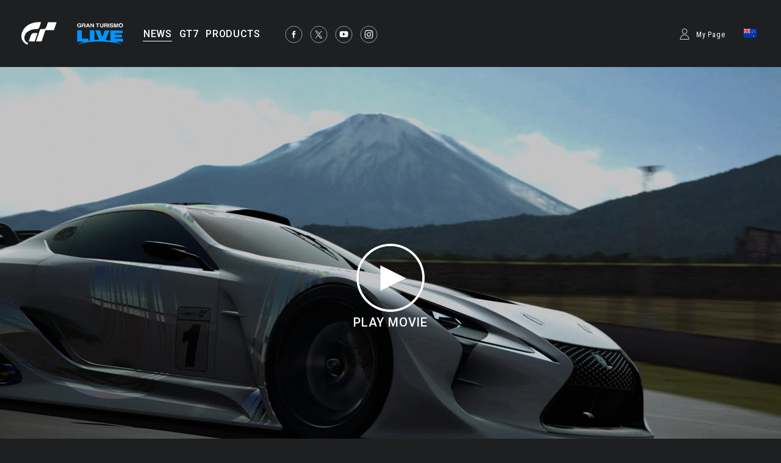

--- FILE ---
content_type: text/html;charset=UTF-8
request_url: https://www.gran-turismo.com/nz/news/00_8355553.html
body_size: 7995
content:
<!DOCTYPE html>
<html dir="ltr" lang="en" prefix="og: http://ogp.me/ns#" id="news">
<head> 
	<meta charset="utf-8">
	<title>Introducing the LEXUS LF-LC GT "Vision Gran Turismo" - gran-turismo.com</title>
	<meta name="description" content="">
	<meta name="k eywords" content="">
	<meta http-equiv="X-UA-Compatible" content="IE=edge">
	<script src="//ajax.googleapis.com/ajax/libs/jquery/3.6.0/jquery.min.js"></script>
	<script src="/common/front/js/device.min.js"></script>
	<meta name="viewport" content="width=1200, user-scalable=yes">
	<link rel="icon" href="/common/front/img/global/favicon202107.ico" type="image/vnd.microsoft.icon">
	<link rel="shortcut icon" href="/common/front/img/global/favicon202107.ico">
	<link rel="apple-touch-icon-precomposed" sizes="152x152" href="/common/front/img/global/apple-touch-icon.png">
	<link href="https://fonts.googleapis.com/css?family=Roboto:300,400,500|Roboto+Condensed:300,400" rel="stylesheet">
	<link rel="stylesheet" href="/common/front/css/reset.css">
	<link rel="stylesheet" href="/common/front/css/base.css?20251203">
	<link rel="stylesheet" href="/common/front/css/header-global.css?20251203">
	<link rel="stylesheet" href="/common/front/css/colorbox.css?20251203">
	<link rel="stylesheet" href="/common/front/css/slick.css?20251203">
	<link rel="stylesheet" href="/common/front/css/contents/moderations.min.css?20251203">

	<link rel="stylesheet" href="/common/front/css/override.css?20251203">
	<meta property="og:title" content="Introducing the LEXUS LF-LC GT &quot;Vision Gran Turismo&quot;" />
	<meta name="twitter:title" content="Introducing the LEXUS LF-LC GT &quot;Vision Gran Turismo&quot;" />
	<meta property="og:type" content="website">
	<meta property="og:image" content="https://www.gran-turismo.com/images/c/i1njfsfozdJqFO.jpg" />
	<meta name="twitter:image" content="https://www.gran-turismo.com/images/c/i1njfsfozdJqFO.jpg" />
	<meta property="og:site_name" content="gran-turismo.com" />
	<meta property="og:description" content="The LEXUS LF-LC GT &quot;Vision Gran Turismo&quot; has been released on &quot;Gran Turismo 6&quot;, available exclusivel..." />
	<meta property="og:locale" content="en_NZ" />
	<meta property="article:publisher" content="https://www.facebook.com/GranTurismo" />
	<meta name="twitter:card" content="summary_large_image" />
	<meta name="twitter:site" content="@thegranturismo" />
	<meta name="twitter:domain" content="www.gran-turismo.com" />
</head>
<body class="nz news">


<div id="fb-root"></div>
<script>(function(d, s, id) {
  var js, fjs = d.getElementsByTagName(s)[0];
  if (d.getElementById(id)) return;
  js = d.createElement(s); js.id = id;
  js.src = "//connect.facebook.net/en_NZ/sdk.js#xfbml=1&version=v2.9&appId=302525013190991";
  fjs.parentNode.insertBefore(js, fjs);
}(document, 'script', 'facebook-jssdk'));</script> 

<link rel="stylesheet" href="/common/dist/gtsport/frame/header.css">

<div id="wrap"></div>

<div class="locale-window">
	<div class="locale-wrap">
		<h1>Please select your country / region</h1>
		<div class="locale-close"><span>Close Window</span></div>
		
		<div class="locale-inner">
			<div class="locale-area">
				<h2 class="nav-mega">Asia-Pacific</h2>
				<ul class="locale-area-ul">
					<li class="au"><a href="/au/">Australia (English)</a></li>
					<li class="hk"><a href="/hk/">Hong Kong (English)</a></li>
					<li class="hk"><a href="/hk-zh/">香港 (繁體中文)</a></li>
					<li class="hk"><a href="/cn/">香港 (简体中文)</a></li>
					<li class="jp"><a href="/jp/">日本 (日本語)</a></li>
					<li class="kr"><a href="/kr/">한국 (한국어)</a></li>
					<li class="nz"><a href="/nz/">New Zealand (English)</a></li>
					<li class="sg"><a href="/sg/">Singapore (English)</a></li>
					<li class="tw"><a href="/tw/">台灣 (繁體中文)</a></li>
					<li class="th"><a href="/th/">ประเทศไทย (ภาษาไทย)</a></li>
				</ul>
			</div>
			<div class="locale-area">
				<h2 class="nav-mega">Europe</h2>
				<div>
				<ul class="locale-area-ul">
					<li class="be"><a href="/be/">Belgique (Français)</a></li>
					<li class="be"><a href="/be-nl/">België (Nederlands)</a></li>
					<li class="cz"><a href="/cz/">Česko (čeština)</a></li>
					<li class="de"><a href="/de/">Deutschland (Deutsch)</a></li>
					<li class="es"><a href="/es/">España (Español)</a></li>
					<li class="gr"><a href="/gr/"><span class="extra_font">Ελλάδα</span> (<span class="extra_font">Ελληνικά</span>)</a></li>
					<li class="fr"><a href="/fr/">France (Français)</a></li>
					<li class="ie"><a href="/ie/">Ireland (English)</a></li>
					<li class="it"><a href="/it/">Italia (Italiano)</a></li>
					<li class="lu"><a href="/lu-de/">Luxemburg (Deutsch)</a></li>
					<li class="lu"><a href="/lu/">Luxembourg (Français)</a></li>
				</ul>
				<ul class="locale-area-ul">
					<li class="nl"><a href="/nl/">Nederland (Nederlands)</a></li>
					<li class="at"><a href="/at/">Österreich (Deutsch)</a></li>
					<li class="pl"><a href="/pl/">Polska (Polski)</a></li>
					<li class="pt"><a href="/pt/">Portugal (Português)</a></li>
					<li class="ru"><a href="/ru/"><span class="extra_font">Россия</span> (<span class="extra_font">Русский</span>)</a></li>
					<li class="ch"><a href="/ch/">Schweiz (Deutsch)</a></li>
					<li class="ch"><a href="/ch-fr/">Suisse (Français)</a></li>
					<li class="ch"><a href="/ch-it/">Svizzera (Italiano)</a></li>
					<li class="tr"><a href="/tr/">Türkiye (Türkçe)</a></li>
					<li class="gb"><a href="/gb/">United Kingdom (English)</a></li>
				</ul>
				</div>
			</div>
			<div class="locale-area">
				<h2 class="nav-mega">North America</h2>
				<ul class="locale-area-ul">
					<li class="us"><a href="/us/">United States (English)</a></li>
					<li class="mx"><a href="/mx/">México (Español)</a></li>
				</ul>
				<h2 class="nav-mega">Central &amp; South America</h2>
				<ul class="locale-area-ul">
					<li class="br"><a href="/br/">Brasil (Português)</a></li>
				</ul>
				<h2 class="nav-mega">Middle East</h2>
				<ul class="locale-area-ul">
					<li class="sa"><a href="/sa/">المملكة العربية السعودية (العربية)</a></li>
				</ul>
			</div>
		</div>
	</div>
	<div class="locale-bg"></div>
</div>
<header id="header-global" class="header-local">
	<div class="inner">
		<div class="logo-gt"><a href="/nz/"><img src="/common/front/img/global/logo-gt.svg" alt="GT"></a></div>
		<div class="logo-gtlive"><a href="/nz/live/"><img src="/common/front/img/global/logo_gtlive.svg" height="40" /></a></div>
		<div id="header-nav" class="header-nav">
			<nav id="nav-global" class="nav-global">
				<ul class="nav-global-ul">
					<li id="nav-news"><a href="/nz/news/"><span>NEWS</span></a></li>
					<li id="nav-products_gt7"><a href="/nz/gt7/top/"><span>GT7</span></a></li>
					<li id="nav-products"><a href="/nz/products/"><span>PRODUCTS</span></a></li>
				</ul>
			</nav>
			<ul class="sns-list">
				<li><a href="https://www.facebook.com/GranTurismo" target="_blank"><img src="/common/front/img/global/icon-facebook.svg" alt="facebook"></a></li>
				<li><a href="https://twitter.com/thegranturismo" target="_blank"><img src="/common/front/img/global/icon-x.svg" alt="twitter"></a></li>
				<li><a href="https://www.youtube.com/user/GranTurismoOfficial" target="_blank"><img src="/common/front/img/global/icon-youtube.svg" alt="YouTube"></a></li>
				<li><a href="https://www.instagram.com/thegranturismo/" target="_blank"><img src="/common/front/img/global/icon-ig.svg" width="32" height="32" alt="Instagram"></a></li>
			</ul>
		</div>
		<div id="header-user" class="header-user">
			<script>var IS_SIGNIN = false;</script>
				<div class="user-not-signed-in open-profile-popover-button" href="javascript:;">My Page</div>
			<div class="user-locale locale-open"><img src="/common/front/img/global/locale/icon-country-nz.svg" alt="NZ"></div>
		</div>
	</div>
</header>
<script src="/common/dist/gtsport/frame/header.js"></script>
<style>
	.user-not-signed-in {
		transition: opacity 0.15s;
	}
	.user-not-signed-in:hover {
		opacity: 0.5;
		cursor:pointer;
	}
	.item-anchor:hover {
		opacity: 1;
	}
	.header-user div.user-not-signed-in:before {
		background-image: url('/common/dist/gt7/frame/assets/icon_mypage.svg');
	}
</style>
<template
    id="profile-popover-attrs"
    data-stage="gt7"
    data-base-domain="game.gran-turismo.com"
    data-locale-url="nz"
></template>

<template id="profile-popover-sign-in">
    <div class="gt-profile-popover-component">
        <div class="backdrop">
            <div class="popover-content">
                <div class="arrow"></div>
                <div class="menu">
                    <a href="/nz/gt7/user/" class="menu-item item-anchor">
                        <span class="anchor-inline">GT7 My Page</span>
                    </a>


                </div>
            </div>
        </div>
    </div>
</template>
<template id="profile-popover-user">
    <div class="gt-profile-popover-component">
        <div class="backdrop">
            <div class="popover-content">
                <div class="arrow"></div>
                <div class="menu">
                    <a href="/nz/gt7/user/mymenu/" class="menu-item item-anchor gt7">
                        <span class="anchor-inline">GT7 My Page</span>
                        <div class="item-baseline user-profile-line">
                        		<div class="profile-tag">
                        				<div class="avatar">
																		<img class="avatar-image use-svg" src="/common/dist/gt7/frame/assets/icon_mypage.svg" alt="" width="20" height="20" />
																</div>
		                            <span class="label-inactive user-unavailable">- -</span>
                            		<span class="name-id"></span>
                        		</div>
                        </div>
                    </a>

                    <a href="/nz/signout/" class="menu-item item-anchor">
                        <span class="anchor-inline">Sign Out</span>
                    </a>
                </div>
            </div>
        </div>
    </div>
</template>
<script type="module" crossorigin src="/common/dist/gt7/frame/assets/frame.js?20251203"></script>
<link rel="stylesheet" href="/common/dist/gt7/frame/assets/gt-profile-popover.css?20251203" /><style>
#header-global .open-profile-popover-button { font-size: 12px; font-weight: 400; }
</style>





<div id="news-main">
		<div class="inner">
		<a class="modal-movie" href="//www.youtube.com/embed/sFbMOyugvnc?autoplay=1&rel=0">
			<div id="title-movie">Lexus LF-LC GT "Vision Gran Turismo": Unveiled</div>
			<div id="news-btn-movie"><img src="/common/front/img/global/btn-movie_2.png" srcset="/common/front/img/global/btn-movie_2@2x.png 2x" alt="PLAY MOVIE"><p>PLAY MOVIE</p></div>
			<figure><img src="//i.ytimg.com/vi/sFbMOyugvnc/maxresdefault.jpg" alt=""></figure>
		</a>
	</div>
</div>

<div id="wrap-gradient" class="has-img">
<div id="contents-main">
	<article class="news-article old">

	<section class="news-title">
		<div class="category">Gran Turismo®6</div>
		<time>18/03/2015</time>
		<h1>Introducing the LEXUS LF-LC GT "Vision Gran Turismo"</h1>
		<ul class="btn-share">
			<li>
				<a href="https://twitter.com/share" class="twitter-share-button">Tweet</a>
				<script>!function(d,s,id){var js,fjs=d.getElementsByTagName(s)[0],p=/^http:/.test(d.location)?'http':'https';if(!d.getElementById(id)){js=d.createElement(s);js.id=id;js.src=p+'://platform.twitter.com/widgets.js';fjs.parentNode.insertBefore(js,fjs);}}(document, 'script', 'twitter-wjs');</script>
			</li>
			<li>
				<div class="fb-like" data-href="http://www.gran-turismo.com/nz/news/00_8355553.html" data-layout="button_count" data-action="like" data-size="small" data-show-faces="true" data-share="false"></div>
			</li>
		</ul>
	</section>

<div class="txt-area">
	<p>
The LEXUS LF-LC GT "Vision Gran Turismo" has been released on "Gran Turismo 6", available exclusively on PlayStation&reg;3. This is a fighting machine in which the coupé concept “LF-LC” was redefined using racing technology. <br>
<br>
<h3>How to receive it</h3>
After Update 1.17 has been installed, the car can be purchased from the [Vision GT] area within the [CARS] section in "My Home" (here, you can also find the car's presentation movie). Alternatively, it is also possible to obtain the car by completing a lap (regardless of the lap time) in the new Seasonal Event, available only for a limited time.<br>
<br>
<h3>About the LEXUS LF-LC GT "Vision Gran Turismo"</h3>
For Lexus, the 2014 Super GT GT500 class was a historic season in which they fought hard for the class title until the very last race. And in 2015, Lexus will be adding a new page to their ultimate challenge in the top category: They are planning an introduction of a car into the GT3 class, a class that is a gentleman’s race but at the same time the ultimate international manufacturer’s championship. This comes from the hope of Lexus to fulfil the desires of gentlemen racers; to participate together with them in world class races in the car of their dreams. <br>
<br>
With this background of Lexus’s involvement in racing, the LEXUS LF-LC GT “Vision Gran Turismo” was developed in reply to the passions of Gran Turismo fans, to compete in world class races with their dream car. The design and development of the car targets entry in races such as the Super GT and the Nürburgring 24 hour race. <br>
<br>
The base model is the luxury coupé concept LF-LC, a design study model announced at the 2012 Detroit Motor Show for the future of Lexus. The car created by CALTY DESIGN contains many emotional design features, such as the tail lights inspired from jet fighter afterburners. <br>
<br>
The revolutionary expressions based on the design philosophy of Lexus by CALTY DESIGN, and the real world approach nurtured by Lexus Racing, have joined forces. The LEXUS LF-LC GT “Vision Gran Turismo” is a GT car that contains both a sculptured beauty and real world performance. <br>
<br>
In every era, motorsport has been an attractive sport into which people pour their pure passion. The roaring exhaust sounds, quickening pulse and burst of the crowds. What is expressed in brush strokes on the white body of the LEXUS LF-LC GT “Vision Gran Turismo”, are those heightened moments which never cease to fascinate race fans. <br>
<br>
Born from a passion for racing, the LEXUS LF-LC GT “Vision Gran Turismo” is a car built to fulfil the dreams of Gran Turismo fans.<br>
<br>
<h3>About Vision Gran Turismo</h3>
Vision Gran Turismo is a project in which the world’s leading brands develop concept cars for Gran Turismo and its fans. Please look forward to more fantastic car models in line to be released in the near future! 	</p>
</div>

	<div class="gallery thum-link">
		<figure class="modal-group"><a class="modal-img" rel="group-img4" href="/images/c/i1tUCYCwD8dR38c.jpg" title="LEXUS LF-LC GT &quot;Vision Gran Turismo&quot;"><img src="/images/c/i1JVW7HV8bvsIz.jpg" alt=""></a></figure>
		<figure class="modal-group"><a class="modal-img" rel="group-img4" href="/images/c/i1x6NxQQbjeEk7E.jpg" title="LEXUS LF-LC GT &quot;Vision Gran Turismo&quot;"><img src="/images/c/i12zIhYZHZmeSz.jpg" alt=""></a></figure>
		<figure class="modal-group"><a class="modal-img" rel="group-img4" href="/images/c/i1aGziLeM00rv7E.jpg" title="LEXUS LF-LC GT &quot;Vision Gran Turismo&quot;"><img src="/images/c/i1ZztNTdATu0w.jpg" alt=""></a></figure>
		<figure class="modal-group"><a class="modal-img" rel="group-img4" href="/images/c/i1Ikme12zGbJWSH.jpg" title="LEXUS LF-LC GT &quot;Vision Gran Turismo&quot;"><img src="/images/c/i1SQo9YvHKtUy.jpg" alt=""></a></figure>
		<figure class="modal-group"><a class="modal-img" rel="group-img4" href="/images/c/i1ArqoVswZUsJSH.jpg" title="LEXUS LF-LC GT &quot;Vision Gran Turismo&quot;"><img src="/images/c/i1Gh4YqanpV37O.jpg" alt=""></a></figure>
		<figure class="modal-group"><a class="modal-img" rel="group-img4" href="/images/c/i1fYEyvJcvSdsuH.jpg" title="LEXUS LF-LC GT &quot;Vision Gran Turismo&quot;"><img src="/images/c/i1QnTiDVouM8fO.jpg" alt=""></a></figure>
		<figure class="modal-group"><a class="modal-img" rel="group-img4" href="/images/c/i16Cm6xqH8tNCTB.jpg" title="LEXUS LF-LC GT &quot;Vision Gran Turismo&quot;"><img src="/images/c/i1LRt5Ld87YO6.jpg" alt=""></a></figure>
		<figure class="modal-group"><a class="modal-img" rel="group-img4" href="/images/c/i1DXOsGHqbbeGuH.jpg" title="LEXUS LF-LC GT &quot;Vision Gran Turismo&quot;"><img src="/images/c/i1ILhRbaHXtUr.jpg" alt=""></a></figure>
		<figure class="modal-group"><a class="modal-img" rel="group-img4" href="/images/c/i1l3179ge5u2QuH.jpg" title="LEXUS LF-LC GT &quot;Vision Gran Turismo&quot;"><img src="/images/c/i1QRy3Onr0Vm7C.jpg" alt=""></a></figure>
		<figure class="modal-group"><a class="modal-img" rel="group-img4" href="/images/c/i14OAVAi8NUQtSH.jpg" title="LEXUS LF-LC GT &quot;Vision Gran Turismo&quot;"><img src="/images/c/i1j4qK9VDSa7PO.jpg" alt=""></a></figure>
		<figure class="modal-group"><a class="modal-img" rel="group-img4" href="/images/c/i112VsCOOCQ2mTH.jpg" title="LEXUS LF-LC GT &quot;Vision Gran Turismo&quot;"><img src="/images/c/i1DHdROSDpPtBz.jpg" alt=""></a></figure>
		<figure class="modal-group"><a class="modal-img" rel="group-img4" href="/images/c/i1navhoBiaJLNEE.jpg" title="LEXUS LF-LC GT &quot;Vision Gran Turismo&quot;"><img src="/images/c/i1T1K4redHawPz.jpg" alt=""></a></figure>
		<figure class="modal-group"><a class="modal-img" rel="group-img4" href="/images/c/i1SRrjWnucP0m7E.jpg" title="LEXUS LF-LC GT &quot;Vision Gran Turismo&quot;"><img src="/images/c/i1JfjWAPgWOKib.jpg" alt=""></a></figure>
		<figure class="modal-group"><a class="modal-img" rel="group-img4" href="/images/c/i1eHcjv9rrQmTz.jpg" title="\u30EC\u30AF\u30B5\u30B9 LF-LC GT &quot;Vision Gran Turismo&quot;"><img src="/images/c/i1Kg5cky7DSPD7E.jpg" alt=""></a></figure>
		<figure class="modal-group"><a class="modal-img" rel="group-img4" href="/images/c/i11lsJBo6bvIK8E.jpg" title="LEXUS LF-LC GT &quot;Vision Gran Turismo&quot;"><img src="/images/c/i1qx7Q3hQUwRdb.jpg" alt=""></a></figure>
		<figure class="modal-group"><a class="modal-img" rel="group-img4" href="/images/c/i12cSficaymPv7E.jpg" title="LEXUS LF-LC GT &quot;Vision Gran Turismo&quot;"><img src="/images/c/i1ASzntbX0ftHz.jpg" alt=""></a></figure>
		<figure class="modal-group"><a class="modal-img" rel="group-img4" href="/images/c/i1OJQna6Noh8Acc.jpg" title="LEXUS LF-LC GT &quot;Vision Gran Turismo&quot;"><img src="/images/c/i1O26IiTAR3mFb.jpg" alt=""></a></figure>
		<figure class="modal-group"><a class="modal-img" rel="group-img4" href="/images/c/i1HOYyeXh3pPRcE.jpg" title="LEXUS LF-LC GT &quot;Vision Gran Turismo&quot;"><img src="/images/c/i1FN8a4X78CKib.jpg" alt=""></a></figure>
		<figure class="modal-group"><a class="modal-img" rel="group-img4" href="/images/c/i12YWpDM2zpiK7E.jpg" title="LEXUS LF-LC GT &quot;Vision Gran Turismo&quot;"><img src="/images/c/i1k081HTy0uJRz.jpg" alt=""></a></figure>
		<figure class="modal-group"><a class="modal-img" rel="group-img4" href="/images/c/i15MtJJCMymfp8c.jpg" title="LEXUS LF-LC GT &quot;Vision Gran Turismo&quot;"><img src="/images/c/i1mIc4S6M3Mm4.jpg" alt=""></a></figure>
		<figure class="modal-group"><a class="modal-img" rel="group-img4" href="/images/c/i1dqSnXQG8fx7SB.jpg" title="LEXUS LF-LC GT &quot;Vision Gran Turismo&quot;"><img src="/images/c/i1SLVv1zAXUVr.jpg" alt=""></a></figure>
		<figure class="modal-group"><a class="modal-img" rel="group-img4" href="/images/c/i1bEmzuC4aWGwSH.jpg" title="LEXUS LF-LC GT &quot;Vision Gran Turismo&quot;"><img src="/images/c/i1KzqaNAZMSTHO.jpg" alt=""></a></figure>
		<figure class="modal-group"><a class="modal-img" rel="group-img4" href="/images/c/i1kRFe9Y9IG9VSB.jpg" title="LEXUS LF-LC GT &quot;Vision Gran Turismo&quot;"><img src="/images/c/i1MW9aObImQKfO.jpg" alt=""></a></figure>
		<figure class="modal-group"><a class="modal-img" rel="group-img4" href="/images/c/i10Oh5MvNOuImTB.jpg" title="LEXUS LF-LC GT &quot;Vision Gran Turismo&quot;"><img src="/images/c/i1B8LOxUMmMmg.jpg" alt=""></a></figure>
		<figure class="modal-group"><a class="modal-img" rel="group-img4" href="/images/c/i1VFYy2QG7PQ7SB.jpg" title="LEXUS LF-LC GT &quot;Vision Gran Turismo&quot;"><img src="/images/c/i1QuiLSTBYkVy.jpg" alt=""></a></figure>
		<figure class="modal-group"><a class="modal-img" rel="group-img4" href="/images/c/i1B1oEVRHXrNQSH.jpg" title="LEXUS LF-LC GT &quot;Vision Gran Turismo&quot;"><img src="/images/c/i15eK9yXwpkw7C.jpg" alt=""></a></figure>
		<figure class="thum-none"></figure>
		<figure class="thum-none"></figure>
	</div>
	<div class="related-area">
		<dl>
	<dt>Related Pages</dt>
	<dd>
		<ul class="link-list">
			<li><a href="/nz/products/gt6/vgt/"><span class="line-btm">Vision Gran Turismo</span></a></li>
			<li><a href="/nz/news/00_1563915.html"><span class="line-btm">LEXUS LF-LC GT ”Vision Gran Turismo” Revealed</span></a></li>
			<li><a href="/nz/news/00_3927583.html"><span class="line-btm">LEXUS LF-LC GT “Vision Gran Turismo” Teaser Released</span></a></li>
		</ul>
	</dd>
		</dl>
	</div>

<section class="other-news">
	<div class="btn-index"><a href="/nz/news/"><span>Back to the List</span></a></div>
	<ul class="news-list thum-link">

		<li>
			<figure><a href="/nz/news/00_8470834.html" style="background-image: url(/images/c/i1qMeIzsKnPuqSH.jpg);" ></a></figure>
			<div class="inner">
				<div class="category"><a href="/nz/news/?t=world-series">World Series</a></div>
				<time>09/01/2026</time>
				<h2><a href="/nz/news/00_8470834.html"><span class="line-btm">Announcing the 'Gran Turismo World Series' 2026 Live Events Locations and More! Online Qualifiers Start On 14 January!</span></a></h2>
				<p>We are pleased to announce more details about the 'Gran Turismo World Series' 20...</p>
			</div>
		</li>

		<li>
			<figure><a href="/nz/news/00_1501618.html" style="background-image: url(/images/c/i1FYhmp1akuLW7E.jpg);" ></a></figure>
			<div class="inner">
				<div class="category"><a href="/nz/news/?t=world-series">World Series</a></div>
				<time>20/12/2025</time>
				<h2><a href="/nz/news/00_1501618.html"><span class="line-btm">Announcing the 'Gran Turismo World Series' 2026! Four Live Events Starting with Abu Dhabi in March</span></a></h2>
				<p>We are pleased to announce the opening of the 'Gran Turismo World Series' 2026, ...</p>
			</div>
		</li>

		<li>
			<figure><a href="/nz/news/00_5600928.html" style="background-image: url(/images/c/i16NqzwHK4w688c.jpg);" ></a></figure>
			<div class="inner">
				<div class="category"><a href="/nz/news/?t=world-series">World Series</a></div>
				<time>15/12/2025</time>
				<h2><a href="/nz/news/00_5600928.html"><span class="line-btm">To all World Finals – Fukuoka ticket holders</span></a></h2>
				<p>Thank you for purchasing a ticket to the World Finals in Fukuoka.</p>
			</div>
		</li>

		<li>
			<figure><a href="/nz/news/00_1845439.html" style="background-image: url(/images/c/i1m0tJ5TWNh8AcE.jpg);" ></a></figure>
			<div class="inner">
				<div class="category"><a href="/nz/news/?t=world-series">World Series</a></div>
				<time>10/12/2025</time>
				<h2><a href="/nz/news/00_1845439.html"><span class="line-btm">Co-Streamers Wanted! All Hands on Deck for the World Finals in Fukuoka!</span></a></h2>
				<p>The 'World Finals', the finale of the 'Gran Turismo World Series' 2025, will be ...</p>
			</div>
		</li>

		<li>
			<figure><a href="/nz/news/00_3922864.html" style="background-image: url(/images/c/i1YxguOVt0ufo7E.jpg);" ></a></figure>
			<div class="inner">
				<div class="category"><a href="/nz/news/?t=world-series">World Series</a></div>
				<time>05/12/2025</time>
				<h2><a href="/nz/news/00_3922864.html"><span class="line-btm">Receive Two 'Series Champion Livery' Race Car Tickets With the 'Gran Turismo World Series' 2025 World Finals - Fukuoka 'Viewers Gift' Campaign!</span></a></h2>
				<p>The 'Gran Turismo World Series' 2025 World Finals will take place on Saturday, 2...</p>
			</div>
		</li>

		<li>
			<figure><a href="/nz/news/00_3617747.html" style="background-image: url(/images/c/i1ZPaWejEawh07E.jpg);" ></a></figure>
			<div class="inner">
				<div class="category"><a href="/nz/news/?t=world-series">World Series</a></div>
				<time>05/12/2025</time>
				<h2><a href="/nz/news/00_3617747.html"><span class="line-btm">Receive up to 2,000,000 In-game Credits with the 'Gran Turismo World Series' 2025 World Finals – Fukuoka 'Predict the Series Champions' Campaign!</span></a></h2>
				<p>The 'Gran Turismo World Series' 2025 World Finals will take place on Saturday, 2...</p>
			</div>
		</li>
	</ul>
</section>
		</div>
	</div>
</div>
</div>


<link rel="stylesheet" href="/common/front/css/2025/footer2025.min.css?202503">
<div class="general_footer blue">

	<nav class="nav_footer">
		<ul class="nav-footer-list">
			<li class="nav-footer-item">
				<a href="https://www.playstation.com/en-gb/legal/website-terms-of-use/" class="nav-anchor">Terms of Service</a>
			</li>
			<li class="nav-footer-item">
				<a href="https://www.playstation.com/en-gb/legal/privacy-policy/" class="nav-anchor">Privacy Policy</a>
			</li>
			<li class="nav-footer-item">
				<a href="https://www.playstation.com/en-us/legal/procedures-for-claims-of-copyright-infringement/" class="nav-anchor" target="_blank">Report Copyright Infringement</a>
			</li>
		</ul>
	</nav>
	<ul class="links">
<div>
		<li class="sie"><a href="https://sonyinteractive.com/" target="_blank"><img src="/common/front/img/global/logo_sie.png" alt="SIE"></a></li>
		<li class="ps_studio"><a href="https://www.playstation.com/corporate/playstation-studios/" target="_blank"><img src="/common/front/img/global/logo_ps_studio.png" alt="PS Studio"></a></li>
</div>
<div>
		<li class="pscom">
			<a href="http://eu.playstation.com/" target="_blank" class="link-footer-anchor">
				<img src="/common/dist/gt7/frame/assets/logo-ps.svg" alt="PlayStation" class="link-footer-image ps" width="134" height="25" />
			</a>
		</li>
		<li class="psn">
			<a href="https://www.playstation.com/en-gb/explore/playstation-network/" target="_blank" class="link-footer-anchor">
				<img
					src="/common/dist/gt7/frame/assets/logo-psn.svg"
					alt="PlayStation Network"
					class="link-footer-image psn"
					width="164"
					height="20"
				/>
			</a>
		</li>
</div>
	</ul>
	<div class="baseline">
		<div class="base-first-item">
			<small class="copyright">
				&copy; 2026 Sony Interactive Entertainment Inc. Developed by Polyphony Digital Inc. <br />
Manufacturers, cars, names, brands and associated imagery featured in this game in some cases include 
trademarks and/or copyrighted materials of their respective owners. All rights reserved. Any depiction or 
recreation of real world locations, entities, businesses, or organizations is not intended to be or imply 
any sponsorship or endorsement of this game by such party or parties. "Gran Turismo" logos are registered 
trademarks or trademarks of Sony Interactive Entertainment Inc.
			</small>
		</div>
		<div class="logo_pdi">
			<a href="https://www.polyphony.co.jp/" class="nav-anchor" target="_blank">
				<img src="/common/front/css/2025/assets/logo_pdi.svg" alt="Gran Turismo" class="logo-gt-image" />
			</a>
		</div>
	</div></div><nav class="nav-modal">
	<a class="modal-close" title="Close">Close</a>
	<a class="modal-prev" title="Previous">Previous</a>
	<a class="modal-next" title="Next">Next</a>
</nav>

<script src="/common/front/js/jquery.matchHeight-min.js"></script>
<script src="/common/front/js/jquery.bxslider.min.js?v2"></script>
<script src="/common/front/js/slick.min.js"></script>
<script src="/common/front/js/jquery.touchSwipe.min.js"></script>
<script src="/common/front/js/jquery.colorbox-min.js"></script>
<script src="/common/front/js/velocity.js"></script>
<script src="/common/front/js/header-global.js?v2"></script>
<script src="/common/front/js/jQueryAutoHeight.js"></script>
<script src="/common/front/js/base.js?20251203"></script>
<script src="/common/lib/scripts/createGTcomImageViewer.js?20251203"></script>
<!-- Google tag (gtag.js) -->
<script async src="https://www.googletagmanager.com/gtag/js?id=G-XJ6EBN4C5B"></script>
<script>
  window.dataLayer = window.dataLayer || [];
  function gtag(){dataLayer.push(arguments);}
  gtag('js', new Date());

  gtag('config', 'G-XJ6EBN4C5B');
</script>
<script>
	(function(i,s,o,g,r,a,m){i['GoogleAnalyticsObject']=r;i[r]=i[r]||function(){
	(i[r].q=i[r].q||[]).push(arguments)},i[r].l=1*new Date();a=s.createElement(o),
	m=s.getElementsByTagName(o)[0];a.async=1;a.src=g;m.parentNode.insertBefore(a,m)
	})(window,document,'script','//www.google-analytics.com/analytics.js','ga');

	ga('create', 'UA-10402870-2', 'auto');
	ga('send', 'pageview');
</script>

</body>
</html>


--- FILE ---
content_type: text/css
request_url: https://www.gran-turismo.com/common/front/css/base.css?20251203
body_size: 11368
content:
@charset "utf-8";

/* device
---------------------------------------------------------------------------*/
body#pc .sp_view { display: none !important; }
body#pc #nav-sp, body#pc #btn-nav-sp { display: none; }


/* base
---------------------------------------------------------------------------*/
html {
	min-width: 1000px;
/*
	background-color: #202D40;
	background-image: linear-gradient(-180deg, #202D40 0%, #323F47 52%, #1B2C3D 98%);
*/
	background-color: #1d1f21;
	background-image: linear-gradient(-180deg, #1d1f21 0%, #2e3236 52%, #16181a 98%);
}

body {
	min-width: 1000px;
	max-width: 100%;
	/*
	background-color: #202D40;
	background-image: linear-gradient(-180deg, #202D40 0%, #323F47 52%, #1B2C3D 98%);
	*/
	color: #FFFFFF;
	font-family: 'Helvetica Neue', 'HelveticaNeue-Medium', 'HelveticaNeue-Light', 'Roboto', sans-serif;
	font-size: 14px;
	line-height: 1;
	-webkit-font-smoothing: antialiased;
	-moz-osx-font-smoothing: grayscale;
}

body.noscroll { overflow-y: scroll; position: fixed; width: 100%; }

::-moz-selection { background: rgba(255,255,255,0.2); color: #FFFFFF; }
::selection { background: rgba(255,255,255,0.2); color: #FFFFFF; }
.clearfix:after { content: ''; display: block; clear:both; }


/* text
---------------------------------------------------------------------------*/
h1,h2,h3,h4,h5,h6 {
	line-height: 1.45;
	letter-spacing: 0.02em;
}

p {
	color: #FFFFFF;
	font-size: 16px;
	line-height: 1.6;
	letter-spacing: 0.04em;
}

.txt-s { font-size: 13px !important; letter-spacing: 0.12em; }

figcaption {
	padding-top: 8px;
	font-size: 13px;
	line-height: 1.45;
	letter-spacing: 0.05em;
}

.line-btm { display: inline; border-bottom: 1px solid rgba(255,255,255,0.5); }


/* font
---------------------------------------------------------------------------*/
#footer-global .copyright, #top-main-attention div {
	font-family: 'Helvetica Neue', 'HelveticaNeue-Medium', 'HelveticaNeue-Light', 'Roboto', sans-serif;
}

#title-page, #products-title h1 strong, .news-title-top h2 {
	font-family: 'HelveticaNeue-Light', 'Roboto', sans-serif;
	font-weight: 300;
}

#top-main-attention time, .news-other time {
	font-family: 'Roboto', sans-serif;
}

#top-main .title-sub, #products-main .title-sub, .products-contents h2 {
	font-family: 'Roboto Condensed', sans-serif;
}


/* lang:ja
------------------------------------*/
body:lang(ja) {
	font-family: 'Helvetica Neue', 'HelveticaNeue-Medium', 'Roboto', 'Noto Sans JP', '游ゴシック Medium', 'Yu Gothic Medium', '游ゴシック体', YuGothic, 'ヒラギノ角ゴ ProN', 'Hiragino Kaku Gothic ProN', 'メイリオ', Meiryo, sans-serif;
	font-size: 14px;
	font-feature-settings: 'palt' 1;
}

body:lang(ja) #title-page .category-select h2,
body:lang(ja) #top-main .link,
body:lang(ja) .news-list-top .link,
body:lang(ja) .nav-top,
body:lang(ja) .list-num dt i,
body:lang(ja) .news-article .news-title time,
body:lang(ja) .products-contents h3 strong,
body:lang(ja) .products-contents .platform,
body:lang(ja) .products-contents time,
body:lang(ja) .products-contents .link,
body:lang(ja) #products-main .link,
body:lang(ja) .products-detail .list-column3 h3 i,
body:lang(ja) .page-nav {
	font-family: 'Helvetica Neue', 'HelveticaNeue-Medium', 'HelveticaNeue-Light', 'Roboto', sans-serif;
}

body:lang(ja) #title-page strong {
	font-family: 'Noto Sans JP', '游ゴシック Medium', 'Yu Gothic Medium', '游ゴシック体', YuGothic, 'ヒラギノ角ゴ ProN', 'Hiragino Kaku Gothic ProN', 'メイリオ', Meiryo, sans-serif;
}

body:lang(ja) h1,body:lang(ja) h2,body:lang(ja) h3,body:lang(ja) h4,body:lang(ja) h5,body:lang(ja) h6 {
	line-height: 1.6;
	letter-spacing: 0.12em;
}

body:lang(ja) p {
	font-size: 15px;
	line-height: 1.9;
	letter-spacing: 0.12em;
}

body:lang(ja) figcaption {
	letter-spacing: 0.08em;
	font-size: 12px;
}

/* lang:ar
------------------------------------*/
body:lang(ar) {
  direction: rtl;
  font-family: 'Helvetica Neue', 'HelveticaNeue-Medium', -apple-system, BlinkMacSystemFont, 'Noto Kufi Arabic', sans-serif;
}

body:lang(ar) #top-main .title-sub,
body:lang(ar) .news-title-top h2,
body:lang(ar) #title-page,
body:lang(ar) #products-main .title-sub,
body:lang(ar) .products-contents h2 {
  font-family: 'Helvetica Neue', 'HelveticaNeue-Medium', -apple-system, BlinkMacSystemFont, 'Noto Kufi Arabic', sans-serif;
}

body:lang(ar) .locale-window,
body:lang(ar) .bnr-wrap,
body:lang(ar) .slider-wrap,
body:lang(ar) #colorbox {
	direction: ltr;
}


/* link
---------------------------------------------------------------------------*/
a { color: #FFFFFF; text-decoration: none; transition: .15s linear; -webkit-transform: translateZ(0); }
a:hover { color: #FFFFFF;  text-decoration: none; opacity: 0.5; }
p a { text-decoration: underline; }
p a:hover { text-decoration: underline; }

.thum-link a:hover, a.modal-img:hover { opacity: 1; }
.thum-link a img, a.modal-img img { width: 100%; height: auto; transition: .2s linear; -webkit-transform: perspective(0); }
.thum-link a:hover img, a.modal-img:hover img { opacity: 0.5; }


/* wrap
---------------------------------------------------------------------------*/
#wrap {
	position: fixed;
	top: 0;
	left: 0;
	/*
	background-color: #202D40;
  background-image: linear-gradient(-180deg, #202D40 0%, #323F47 50%, #1B2C3D 100%);
  */
  background-color: #1d1f21;
  background-image: linear-gradient(-180deg, #1d1f21 0%, #2e3236 52%, #16181a 98%);
	width: 100%;
	height: 100%;
	min-height: 100%;
	z-index: 999999;
}

#wrap-gradient {
	/*
	background-color: #202D40;
  background-image: linear-gradient(-180deg, #202D40 0%, #323F47 50%, #1B2C3D 100%);
  */
  background-color: #1d1f21;
  background-image: linear-gradient(-180deg, #1d1f21 0%, #2e3236 52%, #16181a 98%);
	padding-bottom: 10px;
}

body.news #wrap-gradient.has-img { padding-top: 65px; }
body.products #wrap-gradient.has-img { padding-top: 30px; }


/* header
---------------------------------------------------------------------------*/
#header-global {
	background-color: #1d1f21;
	width: 100%;
	height: 215px;
	margin: 0;
	padding: 0;
}

body.top #header-global {
	position: absolute;
	top: 0;
	left: 0;
	background-color: transparent;
	height: auto;
	z-index: 999;
}

#header-global .inner {
	position: relative;
	box-sizing: border-box;
	width: 100%;
	min-width: 1000px;
	margin: 0 auto;
	padding: 37px 0 145px;
}

body.top #header-global .inner {
	padding: 90px 0 0;
}

#header-global .logo-gt {
	position: absolute;
	top: 36px;
	left: 35px;
	width: 58px;
}

body.top #header-global .logo-gt {
	top: 28px;
	left: 35px;
}

#header-global .logo-gt img { width: 100%; height: auto; }

/* lang:ar
------------------------------------*/
body:lang(ar) #header-global .logo-gt { right: 35px; }
body:lang(ar) body.top #header-global .logo-gt { right: 35px; }


/* #header-user
--------------------------------------------------------*/
body.top #header-user {
	top: 33px;
	right: 35px;
}

/* lang:ar
------------------------------------*/
body:lang(ar).top #header-user { left: 35px; right: inherit; }


/* nav
---------------------------------------------------------------------------*/
#header-nav {
	overflow: hidden;
	position: absolute;
	top: 40px;
	left: 165px;
}

body.top #header-nav {
	top: 30px;
	left: 135px;
}

#nav-global {
	font-family: 'HelveticaNeue-Medium', 'Roboto', sans-serif;
	font-weight: 500;
	float: left;
	margin: 8px 0 0;
}

#nav-global ul { overflow: hidden; }
#nav-global li { float: left; }

#nav-global li a {
	display: block;
	padding: 0 6px;
}

#nav-global li a span {
	position: relative;
	display: block;
	padding: 0 0 4px 1px;
	color: #FFFFFF;
	font-size: 16px;
	font-weight: 500;
	letter-spacing: 0.04em;
	white-space: nowrap;
}

#nav-global li a span:after {
	overflow: hidden;
	display: block;
	content: '';
	position: absolute;
	bottom: 0;
	left: 0;
	background-color: #FFFFFF;
	width: 0;
	height: 1px;
	transition: .15s ease-out;
}

body.products_gt7 #nav-products_gt7 a span:after,
body.products_gt7 #nav-products_gt7 a span:hover:after,
body.gtsport #nav-gtsport a span:after,
body.gtsport #nav-gtsport a span:hover:after,
body.news #nav-news a span:after,
body.news #nav-news a span:hover:after,
body.products #nav-products a span:after,
body.products #nav-products a span:hover:after,
body.academy #nav-academy a span:after,
body.academy #nav-academy a span:hover:after,
body.vgt #nav-vgt a span:after,
body.vgt #nav-vgt a span:hover:after {
	width: 100%;
	opacity: 1;
	animation: inherit;
}

/* desktop only
------------------------------------*/
html.desktop #nav-global li a:hover { opacity: 1; }
html.desktop #nav-global li a:hover span:after { width: 100%; }

/* lang:ar
------------------------------------*/
body:lang(ar) #header-nav { left: inherit; right: 165px; }
body:lang(ar).top #header-nav { left: inherit; right: 135px; }
body:lang(ar) #nav-global{ font-family: 'Helvetica Neue', 'HelveticaNeue-Medium', -apple-system, BlinkMacSystemFont, 'Noto Kufi Arabic', sans-serif;}
body:lang(ar) #nav-global,
body:lang(ar) #nav-global li { float: right; }
body:lang(ar) #nav-global li a span { padding: 0 1px 4px 0; }
body:lang(ar) #nav-global li a span:after { left: inherit; right: 0; transform-origin: 100% 0%; }


/* .sns-list
--------------------------------------------------------*/
.sns-list { overflow: hidden; }
#header-global .sns-list { display: inline-block; padding: 1px 0 0 32px; }
#footer-global .sns-list { margin: 0 0 28px -2px; }

.sns-list li { float: left; }
#header-global .sns-list li { margin-right: 10px; }
#footer-global .sns-list li { margin-right: 4px; }
.sns-list li img { width: 31px; height: 31px; }

/* lang:ar
------------------------------------*/
body:lang(ar) #header-global .sns-list { padding-right: 32px; padding-left: 32px; }
body:lang(ar) #footer-global .sns-list { margin-right: -2px; margin-left: 0; }
body:lang(ar) .sns-list li { float: right; }
body:lang(ar) #header-global .sns-list li { margin-right: 0; margin-left: 10px; }
body:lang(ar) #footer-global .sns-list li { margin-right: 0; margin-right: 4px; }

/* #header-global - media query
-----------------------------------*/
@media (max-width: 1199px) {
	#header-nav,
	body.top #header-nav { left: 11.5%; }
	#nav-global { margin-top: 10px; }
	#nav-global li a { padding: 0 5px; font-size: 15px; }
	#header-global .sns-list { padding: 3px 0 0 14px; }
	#header-global .sns-list li { margin-right: 3px; }
	.sns-list li img { width: 28px; height: 28px; }
	#header-user,
	body.top #header-user { right: 25px; }
	#user-alert { margin-left: 14px; }
	#user-lang { margin-left: 4px; }
	body:lang(ar) #header-nav,
	body:lang(ar).top #header-nav { right: 11.5%; }
	body:lang(ar) #header-global .sns-list { padding: 0px 6px 0 0; right: calc(5.5% + 53px); }
	body:lang(ar) #header-global .sns-list li { margin-left: 3px; }
	body:lang(ar) #header-user { left: 30px; }
	body:lang(ar) #user-alert { margin-right: 14px; }
	body:lang(ar) #user-lang { margin-right: 4px; }
}


/* footer
---------------------------------------------------------------------------*/
#footer-global {
	overflow: hidden;
	position: relative;
	box-sizing: border-box;
	background: #16181a url(/common/front/img/global/logo-gt-footer.svg) no-repeat right -48px bottom -77px;
	background-size: 568px 350px;
	width: 100%;
	min-width: 1000px;
	min-height: 350px;
	padding: 120px 42px 40px;
}

#footer-global .logo-pdi {
	margin-bottom: 30px;
}

#footer-global ul { overflow: hidden; }
#footer-global li { float: left; }
#footer-global li a { display: block; }

#nav-footer { margin: 0 0 18px -2px; }
#nav-footer li { margin-right: 24px; }

#nav-footer li a {
	display: block;
	position: relative;
	font-size: 14px;
	letter-spacing: 0.06em;
}

#nav-footer li a:after {
	display: block;
	content: '';
	position: absolute;
	top: 6px;
	right: -11px;
	background: url(/common/front/img/global/icon-arrow-s.svg) no-repeat;
	width: 5px;
	height: 6px;
	opacity: 0.7;
}

.link-footer {
	margin: 0 0 18px;
}

.link-footer li {
	height: 20px;
	margin-right: 16px;
}

.link-footer li:first-of-type { margin-top: 2px; }
.link-footer li:nth-of-type(1) img { width: 102px; height: 20px; }
.link-footer li:nth-of-type(2) img { width: 164px; height: 20px; }

#footer-global .rating {
	position: absolute;
	bottom: 43px;
	left: 558px;
}

#footer-global .copyright {
	display: block;
	width: 500px;
	font-size: 10px;
	line-height: 1.35;
	letter-spacing: 0.02em;
}

#footer-global .logo-gt-type {
	display: block;
	position: absolute;
	bottom: 35px;
	right: 30px;
	width: 185px;
	height: auto;
}

#footer-global .logo-gt-type a { display: block; }

/* lang:ar
------------------------------------*/
body:lang(ar) #footer-global { background-position: left -48px bottom -77px; }
body:lang(ar) #footer-global li { float: right; }
body:lang(ar) #nav-footer ul { margin-right: 5px; }
body:lang(ar) #nav-footer li { margin-right: 0; margin-left: 24px; }
body:lang(ar) #nav-footer li a:after {
	left: -11px;
	right: inherit;
	-webkit-transform: scaleX(-1);
	-ms-transform: scaleX(-1);
	transform: scaleX(-1);
}
body:lang(ar) .link-footer li { margin-right: 0; margin-left: 16px; }
body:lang(ar) #footer-global .logo-gt-type { right: inherit; left: 40px; }


/* contents
---------------------------------------------------------------------------*/
#contents-main {
	position: relative;
	width: 1120px;
	min-width: 1000px;
	margin: 0 auto;
}

/* #contents-main - media query
-----------------------------------*/
@media (max-width: 1199px) {
	#contents-main {
		box-sizing: border-box;
		width: 100%;
		padding: 0 40px;
	}
}

#contents-s {
	box-sizing: border-box;
	width: 960px;
	margin: 0 auto;
	padding-right: 60px;
}

/* .txt-link .link-list
--------------------------------------------------------*/
.link-list li {
	margin-bottom: 2px;
	padding-left: 32px;
}

.link-list li:last-of-type { margin-bottom: 0; }

.txt-link { padding-left: 32px; }
.txt-link-right { padding-right: 32px; }

.txt-link a,
.txt-link-right a,
.txt-link-right-span span,
.link-list li a {
	position: relative;
	display: inline;
	font-size: 15px;
	line-height: 1.7;
	letter-spacing: 0.05em;
}

.txt-link a:before,
.txt-link-right a:before,
.txt-link-right-span span:before,
.link-list li a:before {
	display: block;
	content: '';
	position: absolute;
	top: 50%;
	left: -32px;
	background: url(/common/front/img/global/icon-arrow.svg) no-repeat;
	background-size: 20px 10px;
	width: 20px;
	height: 10px;
	margin-top: -5px;
	transition: .1s ease-in-out;
}

.txt-link-right a:before,
.txt-link-right-span span:before {
	left: inherit;
	right: -28px;
}

.txt-link a:hover:before,
.txt-link-right a:hover:before,
.txt-link-right-span a:hover span:before,
.link-list li a:hover:before {
	-webkit-transform: translateX(6px);
	-ms-transform: translateX(6px);
	transform: translateX(6px);
}

/* lang:ja
------------------------------------*/
body:lang(ja) .link-list li { margin-bottom: 5px; }
body:lang(ja) .txt-link a, body:lang(ja) .link-list li a { letter-spacing: 0.1em; }

/* lang:ar
------------------------------------*/
body:lang(ar) .link-list li { padding-right: 32px; padding-left: 0; }
body:lang(ar) .txt-link { padding-right: 32px; padding-left: 0; }
body:lang(ar) .txt-link-right,
body:lang(ar) .txt-link-right-span { padding-right: 0; padding-left: 32px; }
body:lang(ar) .txt-link a:before,
body:lang(ar) .txt-link-right a:before,
body:lang(ar) .txt-link-right-span span:before,
body:lang(ar) .link-list li a:before {
	left: inherit;
	right: -32px;
	-webkit-transform: scaleX(-1);
	-ms-transform: scaleX(-1);
	transform: scaleX(-1);
}
body:lang(ar) .txt-link-right a:before,
body:lang(ar) .txt-link-right-span span:before { left: -28px; right: inherit; }
body:lang(ar) .txt-link a:hover:before,
body:lang(ar) .txt-link-right a:hover:before,
body:lang(ar) .txt-link-right-span a:hover span:before,
body:lang(ar) .link-list li a:hover:before {
	-webkit-transform: translateX(-6px) scaleX(-1);
	-ms-transform: translateX(-6px) scaleX(-1);
	transform: translateX(-6px) scaleX(-1);
}


/* .btn-link
--------------------------------------------------------*/
.btn-link {
	margin-bottom: 60px;
}

.btn-link a {
	display: block;
	background-color: rgba(255,255,255,0.1);
	box-shadow: 0 3px 2px rgba(255,255,255,0.05) inset;
	border-radius: 4px;
	box-sizing: border-box;
	margin-bottom: 13px;
	padding: 16px;
	text-align: center;
	line-height: 1.8;
}
.btn-link a:last-of-type { margin-bottom: 0; }

.btn-link a span {
	font-size: 16px;
	font-weight: 500;
	letter-spacing: 0.04em;
}

.btn-link-column2 {	overflow: hidden; }
.btn-link-column2 a {
	float: left;
	width: 49.5%;
	margin: 0 1% 1% 0;
}
.btn-link-column2 a:nth-of-type(even) { margin-right: 0; }

/* lang:ja
------------------------------------*/
body:lang(ja) .btn-link a { padding-top: 15px; padding-bottom: 18px; }
body:lang(ja) .btn-link a span { letter-spacing: 0.1em; }

/* lang:ar
------------------------------------*/
body:lang(ar) .btn-link-column2 a { float: right; margin-right: 0; margin-left: 1%; }
body:lang(ar) .btn-link-column2 a:nth-of-type(even) { margin-left: 0; }


/* .btn-index
--------------------------------------------------------*/
.btn-index a {
	position: relative;
	padding: 0 0 0 35px;
	font-size: 21px;
	font-weight: 500;
	letter-spacing: 0.04em;
}

.btn-index a:before {
	display: block;
	content: '';
	position: absolute;
	top: 50%;
	left: 0;
	background: url(/common/front/img/global/icon-index.svg) no-repeat;
	background-size: 18px 14px;
	width: 18px;
	height: 14px;
	-webkit-transform: translateY(-50%);
	-ms-transform: translateY(-50%);
	transform: translateY(-50%);
}

/* lang:ja
------------------------------------*/
body:lang(ja) .btn-index a { font-size: 16px; letter-spacing: 0.15em; }
body:lang(ja) .btn-index a:before { margin-top: 1px; }

/* lang:ar
------------------------------------*/
body:lang(ar) .btn-index a { padding-right: 35px; padding-left: 0; }
body:lang(ar) .btn-index a:before { left: inherit; right: 0; }


/* .btn-movie-thum
--------------------------------------------------------*/
.btn-movie-thum a {
	display: block;
	position: relative;
}

.btn-movie-thum a:before {
	display: block;
	content: '';
	position: absolute;
	top: 50%;
	left: 50%;
	background: url(/common/front/img/global/btn-movie-thum.png) no-repeat;
	background-size: 80px 80px;
	width: 80px;
	height: 80px;
	z-index: 1;
	-webkit-transform: translate(-50%,-50%);
	-ms-transform: translate(-50%,-50%);
	transform: translate(-50%,-50%);
	transition: .15s linear;
}

.btn-movie-thum a:hover:before { opacity: 0.5; }

@media all and (-webkit-min-device-pixel-ratio: 1.5) {
	.btn-movie-thum a:before { background-image: url(/common/front/img/global/btn-movie-thum@2x.png); }
}

/* .btn-movie-thum - media query
-----------------------------------*/
@media (max-width: 1199px) {
	.btn-movie-thum a:before { background-size: 60px 60px; width: 60px; height: 60px; }
}


/* .thum-none
--------------------------------------------------------*/
.thum-none {
	position: relative;
	display: block;
	background-color: rgba(255,255,255,0.08);
}

.thum-none:before {
	display: block;
	content: '';
	position: absolute;
	top: 50%;
	left: 50%;
	background: url(/common/front/img/global/logo-gt.svg) no-repeat;
	background-size: 58px 38px;
	width: 58px;
	height: 38px;
	margin-top: 2px;
	-webkit-transform: translate(-50%,-50%);
	-ms-transform: translate(-50%,-50%);
	transform: translate(-50%,-50%);
	opacity: 0.2;
}


/* title
--------------------------------------------------------*/
#title-page {
	margin: 0 0 110px;
	font-size: 38px;
	font-weight: 300;
	letter-spacing: 0.04em;
/* 	font-family: 'HelveticaNeue-Light', 'Helvetica Neue', 'HelveticaNeue-Medium', 'Roboto', sans-serif; */
}

#title-page strong {
	display: block;
	font-size: 16px;
	font-weight: 500;
	letter-spacing: 0.1em;
}


/* .news-list
--------------------------------------------------------*/
.news-list { overflow: hidden; }

.news-list li {
	float: left;
	width: 33.3%;
	margin: 0 0 40px;
}
.news-list li:last-of-type { margin: 0; }

.news-list li figure a {
	display: block;
	overflow: hidden;
	background: #000000;
}

.news-list li .inner { padding: 35px 28px 40px; }
.news-list li:nth-of-type(odd) .inner { background-color: rgba(255,255,255,0.07); }
.news-list li:nth-of-type(even) .inner { background-color: rgba(0,0,0,0.4); }

.news-list li .category, .news-list-top li .category {
	display: inline-block;
	font-size: 12px;
	font-weight: 500;
	letter-spacing: 0.04em;
}

.news-list li .category a, .news-list-top li .category a {
	position: relative;
	display: inline-block;
	margin-bottom: 6px;
	white-space: nowrap;
}

.news-list li .category a:last-of-type,
.news-list-top li .category a:last-of-type { margin-right: 12px; }

.news-list li .category a:last-of-type:after {
	display: block;
	content: '';
	position: absolute;
	top: 6px;
	right: -15px;
	background: #FFFFFF;
	width: 14px;
	height: 1px;
	-webkit-transform: rotate(-75deg);
	-ms-transform: rotate(-75deg);
	transform: rotate(-75deg);
	opacity: 0.5;
}

.news-list li time, .news-list-top li time {
	display: inline-block;
	margin-bottom: 6px;
	font-size: 12px;
	font-weight: 500;
	letter-spacing: 0.1em;
}

.news-list li h2 {
	margin-bottom: 15px;
	padding-top: 8px;
	font-size: 17px;
	line-height: 1.4;
	letter-spacing: 0.03em;
}

.news-list li .category a:hover,
.news-list-top li .category a:hover,
.news-list li h2 a:hover,
.news-list-top li h2 a:hover { opacity: 0.5; }

.news-list li p {
	color: #FFFFFF;
	font-size: 15px;
	line-height: 1.4;
	letter-spacing: 0.02em;
}

/* lang:ja
------------------------------------*/
body:lang(ja) .news-list li .category { letter-spacing: 0.08em; }
body:lang(ja) .news-list li h2 {
	margin-bottom: 18px;
	padding-top: 7px;
	font-size: 16px;
	line-height: 1.6;
	letter-spacing: 0.08em;
}
body:lang(ja) .news-list li p {
	font-size: 13px;
	line-height: 1.65;
	letter-spacing: 0.04em;
	text-align: justify;
}
body:lang(ja) .news-list li .category a:last-of-type:after { right: -14px; }

/* lang:ar
------------------------------------*/
body:lang(ar) .news-list li .category a:last-of-type,
body:lang(ar) .news-list-top li .category a:last-of-type { margin-right: 0; margin-left: 12px; }
body:lang(ar) .news-list li { float: right; }
body:lang(ar) .news-list li .category a:last-of-type,
body:lang(ar) .news-list-top li .category a:last-of-type { margin-right: 0; margin-left: 12px; }
body:lang(ar) .news-list li .category a:last-of-type:after { left: -15px; right: inherit; }

body:lang(ar) .news-list li p {
  font-size: 13px;
}

/* .news-list - media query
-----------------------------------*/
@media (max-width: 1199px) {
	.news-list li { width: 50%; }
	.news-list li:nth-child(4n) .inner,
	.news-list li:nth-child(4n+1) .inner { background-color: rgba(255,255,255,0.1); }
	.news-list li:nth-child(4n-1) .inner,
	.news-list li:nth-child(4n-2) .inner { background-color: rgba(0,0,0,0.1); }
}


/* .list-num
--------------------------------------------------------*/
.list-num dt {
	position: relative;
	margin-bottom: 12px;
}

.list-num dt h3 {
	font-size: 16px;
	font-weight: 500;
	letter-spacing: 0.15em;
}

.list-num dt i {
	position: absolute;
	top: 1px;
	left: -70px;
}

.list-num dd {
	position: relative;
	margin: 0 0 40px;
}
.list-num dd:last-of-type { margin-bottom: 0; }
.list-num dd p { font-size: 14px; }


/* .list-num-s
--------------------------------------------------------*/
.list-num-s {
	margin-top: 25px;
}

.list-num-s li {
	position: relative;
	margin-bottom: 10px;
	padding: 0 0 0 25px;
	font-size: 13px;
	font-weight: 400;
	line-height: 2;
	letter-spacing: 0.15em;
}
.list-num-s li:last-of-type { margin-bottom: 0; }

.list-num-s li i {
	position: absolute;
	top: 0;
	left: 0;
}

.list-num-s li p {
	font-size: 13px;
	line-height: 2;
	letter-spacing: 0.1em;
}


/* .list-dot
--------------------------------------------------------*/
.list-dot, .list-dot-s {
	margin-left: 5px;
}

.list-dot li p, .list-dot-s li p {
	position: relative;
	padding-left: 20px;
}

.list-dot li p {
	margin-bottom: 8px;
	line-height: 1.5;
}

.list-dot li p:before, .list-dot-s li p:before {
	display: block;
	content: '・';
	position: absolute;
	top: 0;
	left: 0;
}
.list-dot li p:before { top: 3px; }

/* lang:ja
------------------------------------*/
body:lang(ja) .list-dot li p { margin-bottom: 7px; line-height: 1.7; }

/* lang:ar
------------------------------------*/
body:lang(ar) .list-dot,
body:lang(ar) .list-dot-s { margin-right: 5px; margin-left: 0; }
body:lang(ar) .list-dot li p,
body:lang(ar) .list-dot-s li p { padding-right: 25px; padding-left: 0; }
body:lang(ar) .list-dot li p:before,
body:lang(ar) .list-dot-s li p:before { left: inherit; right: 0; }


/* .list-attention
--------------------------------------------------------*/
.list-attention li p {
	margin-bottom: 0;
	font-size: 13px;
}


/* .section-txt
--------------------------------------------------------*/
.section-txt {
	margin-bottom: 75px;
	padding-left: 70px;
}

.section-txt .section-title {
	margin: 0 0 30px -70px;
	font-size: 20px;
	font-weight: 500;
	letter-spacing: 0.12em;
}

.section-txt p {
	margin-bottom: 10px;
	text-align: justify;
}

.section-txt p.txt-s {
	margin-top: 18px;
}

.section-txt .list-num .txt-left {
	margin: 0 0 0 -70px;
}

.section-txt h4 {
	margin: 55px 0 35px;
	font-size: 14px;
	letter-spacing: 0.15em;
}

/* lang:ja
------------------------------------*/
body:lang(ja) .section-txt p { text-align: justify; }


/* .table-common
--------------------------------------------------------*/
.table-common {
	width: 100%;
	margin-bottom: 30px;
	font-size: 13px;
	line-height: 1.8;
	letter-spacing: 0.1em;
}

.table-common th {
	border-bottom: 1px solid rgba(255,255,255,0.1);
	padding: 0 20px 10px;
	font-weight: 500;
	text-align: left;
	vertical-align: middle;
	white-space: nowrap;
	letter-spacing: 0.2em;
}
.table-common tr th:first-of-type { padding-right: 30px; }

.table-common td {
	border-bottom: 1px solid rgba(255,255,255,0.1);
	padding: 15px 20px;
}


/* #slider
--------------------------------------------------------*/
.slider-wrap {
	position: relative;
	overflow: hidden;
	width: 100%;
}

.slider-bnr, #slider-products {
	position: absolute;
	top: 0;
	left: 50%;
	-webkit-transform: translateX(-50%);
	-ms-transform: translateX(-50%);
	transform: translateX(-50%);
}

.bx-wrapper { width: 100% !important; max-width: 100% !important; }
.bx-viewport { overflow: inherit !important; }

.bx-prev, .bx-next {
	display: block;
	position: absolute;
	top: auto;
	background: url(/common/front/img/global/btn-slide.svg) no-repeat 1px 1px;
	background-size: 54px 54px;
	width: 56px;
	height: 56px;
	text-indent: -9999px;
	z-index: 999;
}

.bx-prev { left: 30px; -webkit-transform: scaleX(-1); -ms-transform: scaleX(-1); transform: scaleX(-1); }
.bx-next { right: 30px; }

/* lang:ar
------------------------------------*/
body:lang(ar) .bx-prev { left: inherit; right: 30px; -webkit-transform: scaleX(1); -ms-transform: scaleX(1); transform: scaleX(1); }
body:lang(ar) .bx-next { left: 30px; right: inherit; -webkit-transform: scaleX(-1); -ms-transform: scaleX(-1); transform: scaleX(-1); }


/* page - top
---------------------------------------------------------------------------*/
/* ▼▼▼▼▼ 追加：スライドショー ▼▼▼▼▼ */
body.top .header-user {
	top: 33px;
	right: 33px;
}

#top-main-wrap {
	position: relative;
	width: 100%;
	min-width: 1000px;
	height: 100%;
	min-height: 100vh;
}
/* ▲▲▲▲▲ 追加：スライドショー ▲▲▲▲▲ */

#top-main {
	position: relative;
	width: 100%;
	min-width: 1000px;
	height: 100%;
	min-height: 100vh;
	opacity: 0;
}

/* ▼▼▼▼▼ 変更（class名のみ）：スライドショー ▼▼▼▼▼ */
#top-main .slide-inner.black, #top-main .slide-inner.black a, #top-main .slide-inner.black h1 {
	color: #000000 !important;
}
/* ▲▲▲▲▲ 変更（class名のみ）：スライドショー ▲▲▲▲▲ */

/* ▼▼▼▼▼ 追加：スライドショー ▼▼▼▼▼ */
#top-main .slide-inner {
	position: relative;
}
/* ▲▲▲▲▲ 追加：スライドショー ▲▲▲▲▲ */

/* ▼▼▼▼▼ 変更（class名のみ）：スライドショー ▼▼▼▼▼ */
#top-main .slide-inner.shadow-top:before,
#top-main .slide-inner.shadow-both:before,
#top-main .slide-inner.shadow-btm:after,
#top-main .slide-inner.shadow-both:after,
#top-main .slide-inner.black:before {
	display: block;
	content: '';
	position: absolute;
	left: 0;
	width: 100%;
	height: 365px;
	z-index: 10;
}

#top-main .slide-inner.shadow-top:before,
#top-main .slide-inner.shadow-both:before {
	top: 0; background-image: linear-gradient(180deg, rgba(0,0,0,0.42) 0%, rgba(0,0,0,0.00) 85%);
}
#top-main .slide-inner.shadow-btm:after,
#top-main .slide-inner.shadow-both:after {
	bottom: 0; background-image: linear-gradient(180deg, rgba(0,0,0,0.00) 0%, rgba(0,0,0,0.42) 85%);
}
#top-main .slide-inner.black:before {
	background-color: rgba(0,0,0,0.3); background-image: none; height: 92px;
}
/* ▲▲▲▲▲ 変更（class名のみ）：スライドショー ▲▲▲▲▲ */

#top-main figure {
	position: relative;
	background-position: center center;
	background-repeat: no-repeat;
	background-size: cover;
	width: 100%;
	height: 100%;
	min-height: 100vh;
}

#top-main figure.img-test1 { background-image: url(/common/front/img/test/top/img-main1.jpg); }
#top-main figure.img-test2 { background-image: url(/common/front/img/test/top/img-main2.jpg); }
#top-main figure.img-test3 { background-image: url(/common/front/img/test/top/img-main3.jpg); }
#top-main figure.img-test4 { background-image: url(/common/front/img/test/top/img-main4.jpg); }

@media all and (-webkit-min-device-pixel-ratio: 1.5) {
	#top-main figure.img-test1 { background-image: url(/common/front/img/test/top/img-main1@2x.jpg); }
	#top-main figure.img-test2 { background-image: url(/common/front/img/test/top/img-main2@2x.jpg); }
	#top-main figure.img-test3 { background-image: url(/common/front/img/test/top/img-main3@2x.jpg); }
	#top-main figure.img-test4 { background-image: url(/common/front/img/test/top/img-main4@2x.jpg); }
}

#top-main figure img { display: none; }

#top-main figure a {
	position: relative;
	display: block;
	width: 100%;
	height: 100%;
	min-height: 100vh;
	z-index: 11;
}

#top-main .inner {
	position: absolute;
	bottom: 10%;
	left: 6%;
	box-sizing: border-box;
	z-index: 12;
	opacity: 0;
}

/* ▼▼▼▼▼ 変更：スライドショー ▼▼▼▼▼ */
#top-main .slide-inner.left .inner { bottom: 10%; left: 6%; }
#top-main .slide-inner.center .inner { bottom: 10%; left: 0; width: 100%; text-align: center; }
#top-main .slide-inner.right .inner { bottom: 10%; right: 6%; text-align: right; }
/* ▲▲▲▲▲ 変更：スライドショー ▲▲▲▲▲ */

#top-main .logo {
	width: 310px;
	margin: 0 0 35px -10px;
}

/* ▼▼▼▼▼ 変更（class名のみ）：スライドショー ▼▼▼▼▼ */
#top-main .slide-inner.center .logo { margin: 0 auto 25px; }
#top-main .slide-inner.right .logo { float: right; }
/* ▲▲▲▲▲ 変更（class名のみ）：スライドショー ▲▲▲▲▲ */

#top-main .logo img { width: 100%; height: auto; }

#top-main .title-sub {
	clear: both;
	margin: 0 0 12px;
	font-size: 16px;
	letter-spacing: 0.12em;
}

#top-main .title-main {
	clear: both;
	margin: 0;
	font-size: 70px;
	font-weight: 500;
	line-height: 1;
	letter-spacing: 0;
}

#top-main .link {
	margin: 25px 0 0 2px;
	opacity: 0;
}

/* ▼▼▼▼▼ 変更（class名のみ）：スライドショー ▼▼▼▼▼ */
#top-main .slide-inner.right .link { margin-right: 2px; }
/* ▲▲▲▲▲ 変更（class名のみ）：スライドショー ▲▲▲▲▲ */

#top-main .link a {
	position: relative;
	display: inline-block;
	padding: 0 0 0 55px;
	font-size: 21px;
	font-weight: 500;
	letter-spacing: 0.1em;
}

#top-main .link a:before {
	display: block;
	content: '';
	position: absolute;
	top: 1px;
	left: 0;
	background: url(/common/front/img/global/icon-arrow.svg) no-repeat;
	background-size: 34px 19px;
	width: 34px;
	height: 19px;
	transition: .1s ease-out;
}

/* ▼▼▼▼▼ 変更（class名のみ）：スライドショー ▼▼▼▼▼ */
#top-main .slide-inner.black .link a:before { background-image: url(/common/front/img/global/icon-arrow-black.svg); }
/* ▲▲▲▲▲ 変更（class名のみ）：スライドショー ▲▲▲▲▲ */

#top-main .link a:hover:before {
	-webkit-transform: translateX(10px);
	-ms-transform: translateX(10px);
	transform: translateX(10px);
}

/* ▼▼▼▼▼ 追加：スライドショー ▼▼▼▼▼ */
/* .bx-controls
------------------------------------*/
#top-main-wrap .bx-controls {
	position: absolute;
	bottom: 25px;
	left: 0;
	width: 100%;
	z-index: 999;
	text-align: center;
	opacity: 0;
}

#top-main-wrap .bx-pager-item {
	display: inline-block;
}

#top-main-wrap .bx-pager-item a {
	position: relative;
	display: block;
	box-sizing: border-box;
	width: 24px;
	height: 24px;
	text-indent: -9999px;
}

#top-main-wrap .bx-pager-item a:before {
	display: block;
	content: '';
	position: absolute;
	top: 8px;
	left: 8px;
	background: rgba(220,220,220,0.4);
	border-radius: 50%;
	width: 8px;
	height: 8px;
	transition: .15s linear;
}

#top-main-wrap .bx-pager-item a:hover {
	opacity: 1;
}

#top-main-wrap .bx-pager-item a:hover:before,
#top-main-wrap .bx-pager-item a.active:before {
	background: rgba(220,220,220,1);
}
/* ▲▲▲▲▲ 追加：スライドショー ▲▲▲▲▲ */

/* lang:ja
------------------------------------*/
body:lang(ja) #top-main .title-main {
	font-size: 32px;
	font-weight: bold;
	line-height: 1.4;
	letter-spacing: 0.1em;
	font-feature-settings: 'palt' 1;
}

/* lang:ar
------------------------------------*/
/* ▼▼▼▼▼ 変更（class名のみ）：スライドショー ▼▼▼▼▼ */
body:lang(ar) #top-main .slide-inner.left .inner { right: 6%; left: inherit; }
/* ▲▲▲▲▲ 変更（class名のみ）：スライドショー ▲▲▲▲▲ */
body:lang(ar) #top-main .link a { padding-right: 55px; padding-left: 0; }
body:lang(ar) #top-main .link a:before {
	left: 0;
	right: 0;
	-webkit-transform: scaleX(-1);
	-ms-transform: scaleX(-1);
	transform: scaleX(-1);
}
body:lang(ar) #top-main .link a:hover:before {
	-webkit-transform: translateX(-10px) scaleX(-1);
	-ms-transform: translateX(-10px) scaleX(-1);
	transform: translateX(-10px) scaleX(-1);
}


/* #top-main-attention
--------------------------------------------------------*/
#top-main-attention {
	overflow: hidden;
	position: absolute;
	bottom: 0;
	left: 0;
	box-sizing: border-box;
	background: #2E3641;
	width: 100%;
	min-width: 1000px;
	min-height: 50px;
	padding: 15px 0 15px 200px;
	z-index: 999;
}

#top-main-attention:before {
	display: block;
	content: '';
	position: absolute;
	top: 13px;
	left: 16px;
	background: url(/common/front/img/global/icon-attention.svg) no-repeat;
	background-size: 26px 26px;
	width: 26px;
	height: 26px;
}

#top-main-attention div {
	position: absolute;
	top: 18px;
	left: 55px;
	color: #C4C1B1;
	font-size: 16px;
	font-weight: 500;
	letter-spacing: 0;
	opacity: 0;
}

#top-main-attention div strong {
	padding: 0 6px;
	font-weight: 500;
}

#top-main-attention div span {
	letter-spacing: 0.04em;
}

#top-main-attention ul { opacity: 0; }

#top-main-attention li {
	position: relative;
	margin-bottom: 8px;
	padding: 0 20px 0 90px;
}
#top-main-attention li:last-of-type { margin-bottom: 0px; }

#top-main-attention time {
	display: block;
	position: absolute;
	top: 5px;
	left: 0;
	font-size: 15px;
	letter-spacing: 0.02em;
}

#top-main-attention a {
	display: block;
	font-size: 15px;
	font-weight: 500;
	line-height: 1.5;
	letter-spacing: 0.04em;
	text-decoration: none;
}

@media all and (-ms-high-contrast:none){
	#top-main-attention time { top: 4px; }
}
@-moz-document url-prefix() {
	#top-main-attention time { top: 4px; }
}

/* lang:ja
------------------------------------*/
body:lang(ja) #top-main-attention a { padding-top: 1px; font-size: 14px; letter-spacing: 0.08em; }

/* lang:ar
------------------------------------*/
body:lang(ar) #top-main-attention { padding-left: 0; padding-right: 200px; }
body:lang(ar) #top-main-attention:before { left: inherit; right: 16px; }
body:lang(ar) #top-main-attention div { left: inherit; right: 55px; }
body:lang(ar) #top-main-attention li { padding: 0 90px 0 20px; }
body:lang(ar) #top-main-attention time { left: inherit; right: 0; }


/* .top-contents
--------------------------------------------------------*/
.top-contents {
	box-sizing: border-box;
	width: 100%;
	min-width: 1000px;
	max-width: 1400px;
	margin: 0 auto;
	padding: 0 60px;
}


/* #bnr-top
--------------------------------------------------------*/
.bnr-wrap {
	overflow: hidden;
	position: relative;
	width: 100%;
	margin: 0 auto 80px;
	padding-top: 70px;
}

.slider-bnr { margin-left: -240px; }
.bnr-wrap .bx-prev, .bnr-wrap .bx-next { top: 175px; }

#bnr-top {
	width: 100%;
	min-width: 1000px;
	margin: 0 auto;
}

#bnr-top li {
	float: left;
	box-sizing: border-box;
	width: 460px;
	height: auto;
	padding: 0 10px;
}

#bnr-top li a {
	display: block;
	width: 100%;
	height: 100%;
}

#bnr-top li figure {
	background-color: #000000;
}

#bnr-top li figure img {
	width: 100%;
	height: auto;
	transition: .15s linear;
}

#bnr-top li h2 {
	position: relative;
	display: inline-block;
	margin: 14px 10px 0 0;
	padding-right: 30px;
	font-size: 16px;
	font-weight: 400;
	line-height: 1.4;
	letter-spacing: 0.04em;
	transition: .15s linear;
	font-feature-settings: 'pkna' 0;
}

#bnr-top li h2:before {
	display: block;
	content: '';
	position: absolute;
	top: 6px;
	right: 0;
	background: url(/common/front/img/global/icon-arrow.svg) no-repeat;
	background-size: 20px 10px;
	width: 20px;
	height: 10px;
	transition: .1s ease-in-out;
}

#bnr-top li a:hover h2:before {
	-webkit-transform: translateX(6px);
	-ms-transform: translateX(6px);
	transform: translateX(6px);
}

#bnr-top li a:hover { opacity: 1; }
#bnr-top li a:hover figure img, #bnr-top li a:hover h2 { opacity: 0.5; }

/* .not-slider
------------------------------------*/
#bnr-top.not-slider {
	box-sizing: border-box;
	max-width: 1400px;
	padding: 0 60px;
}

#bnr-top.not-slider li {
	width: 49%;
	margin-right: 2%;
	padding: 0;
}

#bnr-top.not-slider li:last-of-type { margin-right: 0; }

/* lang:ja
------------------------------------*/
body:lang(ja) #bnr-top li h2 { font-size: 16px; font-weight: 500; line-height: 1.5; }
body:lang(ja) #bnr-top li h2:before { top: 7px; }

/* lang:ar
------------------------------------*/
body:lang(ar) #bnr-top li { direction: rtl; float: right !important; text-align: right; }
body:lang(ar) #bnr-top li h2 { margin-right: 0; margin-left: 10px; padding-right: 0; padding-left: 30px; }
body:lang(ar) #bnr-top li h2:before {
	left: 0;
	right: inherit;
	-webkit-transform: scaleX(-1);
	-ms-transform: scaleX(-1);
	transform: scaleX(-1);
}
body:lang(ar) #bnr-top li a:hover h2:before {
	-webkit-transform: translateX(-6px) scaleX(-1);
	-ms-transform: translateX(-6px) scaleX(-1);
	transform: translateX(-6px) scaleX(-1);
}


/* .news-top
--------------------------------------------------------*/
.news-top {
	margin-bottom: 100px;
}

.news-title-top {
	overflow: hidden;
	margin-bottom: 22px;
}

.news-title-top h2 {
	display: inline-block;
	font-size: 38px;
	font-weight: 400;
	letter-spacing: 0.02em !important;
}

.news-title-top .txt-link-right {
	display: inline-block;
	margin-left: 20px;
	font-size: 12px;
	-webkit-transform: translateY(-4px);
	-ms-transform: translateY(-4px);
	transform: translateY(-4px);
	white-space: nowrap;
}

.news-list-top { overflow: hidden; }

.news-list-top li {
	float: left;
	display: -webkit-box;
	display: flex;
	width: 31%;
	margin: 4% 3.5% 0 0;
}

.news-list-top li:nth-of-type(1),
.news-list-top li:nth-of-type(2),
.news-list-top li:nth-of-type(3) { margin-top: 0; }
.news-list-top li:nth-of-type(3n) { margin-right: 0; }

.news-list-top .img-wrap {
	width: 40%;
}

.news-list-top figure {
	box-sizing: border-box;
	background: #000000;
}

.news-list-top figure img { width: 100%; height: auto; }

.news-list-top .inner {
	box-sizing: border-box;
	width: 60%;
	padding-left: 22px;
}

.news-list-top li .category a {
	margin-bottom: 4px;
	font-size: 12px;
	letter-spacing: 0.09em;
}

.news-list-top li time {
	display: block;
	margin: 1px 0 10px;
	font-size: 11px;
}

.news-list-top h3 {
	margin-bottom: 15px;
	font-size: 14px;
	line-height: 1.4 !important;
	letter-spacing: 0.04em;
	font-weight: 500;
}

.news-list-top { overflow: hidden; }

.news-list-top .link {
	position: relative;
	display: inline-block;
	padding: 0 30px 7px 0;
	font-size: 14px;
	letter-spacing: 0.08em;
}

.news-list-top .link:before {
	display: block;
	content: '';
	position: absolute;
	top: 2px;
	right: 0;
	background: url(/common/front/img/global/icon-arrow.svg) no-repeat;
	background-size: 20px 12px;
	width: 20px;
	height: 12px;
	transition: .1s ease-out;
}

.news-list-top .link:hover:before {
	-webkit-transform: translateX(6px);
	-ms-transform: translateX(6px);
	transform: translateX(6px);
}

/* lang:ja
------------------------------------*/
body:lang(ja) .news-title-top .txt-link-right { font-weight: 500; }
body:lang(ja) .news-list-top li time {
  margin: 2px 0 12px;
	font-family: 'Helvetica Neue', 'HelveticaNeue-Medium', 'HelveticaNeue-Light', 'Roboto', sans-serif;
}

/* lang:ar
------------------------------------*/
body:lang(ar) .news-title-top .txt-link-right { margin-right: 20px; }
body:lang(ar) .news-list-top li { float: right; margin-right: 0; margin-left: 3.5%; }
body:lang(ar) .news-list-top li:nth-of-type(3n) { margin-left: 0; }
body:lang(ar) .news-list-top .inner { padding-right: 22px; padding-left: 0; }
body:lang(ar) .news-list-top .link { padding-right: 0; padding-left: 30px; }
body:lang(ar) .news-list-top .link:before {
	right: inherit;
	left: 0;
	-webkit-transform: scaleX(-1);
	-ms-transform: scaleX(-1);
	transform: scaleX(-1);
}
body:lang(ar) .news-list-top .link:hover:before {
	-webkit-transform: translateX(-6px) scaleX(-1);
	-ms-transform: translateX(-6px) scaleX(-1);
	transform: translateX(-6px) scaleX(-1);
}

/* .news-list-top - media query
-----------------------------------*/
@media (max-width: 1120px) {
	.news-list-top li { width: 47%; margin-right: 6%; }
	.news-list-top li:nth-of-type(3) { margin-top: 4%; }
	.news-list-top li:nth-of-type(3n) { margin-right: 6%; }
	.news-list-top li:nth-of-type(2n) { margin-right: 0; }
	body:lang(ar) .news-list-top li { margin-right: 0; margin-left: 6%; }
	body:lang(ar) .news-list-top li:nth-of-type(3n) { margin-right: 0; margin-left: 6%; }
	body:lang(ar) .news-list-top li:nth-of-type(2n) { margin-right: 0; margin-left: 0; }
}


/* .news-other
--------------------------------------------------------*/
.news-other {
	margin-bottom: 80px;
}

.news-other li {
	background: rgba(255,255,255,0.1);
	margin-bottom: 2px;
}

.news-other li a {
	display: block;
	position: relative;
	padding: 14px 50px 14px 125px;
}

.news-other time {
	display: block;
	position: absolute;
	top: 20px;
	left: 25px;
	padding-right: 20px;
	font-size: 15px;
	letter-spacing: 0.04em;
}

.news-other span {
	font-size: 15px;
	font-weight: 500;
	line-height: 1.6;
	letter-spacing: 0.04em;
	text-decoration: none;
}

/* lang:ja
------------------------------------*/
body:lang(ja) .news-other time { top: 18px; }
body:lang(ja) .news-other span { font-size: 14px; letter-spacing: 0.08em; }

/* lang:ar
------------------------------------*/
body:lang(ar) .news-other li a { padding-right: 125px; padding-left: 50px; }
body:lang(ar) .news-other time { left: inherit; right: 25px; padding-right: 0; padding-left: 20px; }


/* .nav-top
--------------------------------------------------------*/
.nav-top ul { overflow: hidden; }

.nav-top li {
	float: left;
	box-sizing: border-box;
	width: 33.3%;
}

.nav-top li:nth-of-type(2) {
	border-right: 1px solid rgba(255,255,255,0.2);
	border-left: 1px solid rgba(255,255,255,0.2);
	width: 33.4%;
}

.nav-top li a {
	display: block;
	background: rgba(255,255,255,0.1);
	padding: 25px;
	color: #FFFFFF;
	font-size: 17px;
	text-align: center;
	letter-spacing: 0.06em;
}

.nav-top li a:hover {
	opacity: 1;
	background: rgba(0,0,0,0.1);
}


/* page - news
---------------------------------------------------------------------------*/
body.news h1#title-page {
	margin-bottom: 40px;
}

body.news .category-select {
	position: absolute;
	top: 4px;
	right: 1px;
	box-sizing: border-box;
	width: 240px;
	border: 1px solid #666;
	z-index: 999;
}

body.news .category-select h2 {
	display: block;
	box-sizing: border-box;
	width: 100%;
	padding: 12px 32px 13px 35px;
	text-align: center;
	letter-spacing: 0.12em;
	cursor: pointer;
	transition: .15s linear;
	white-space: nowrap;
}
body.news .category-select h2:hover { opacity: 0.5; }

body.news .category-list {
	background-color: #1d1f21;
  border-top: 1px solid #666;
	padding: 15px 0 15px;
	display: none;
}

body.news .category-list li a {
	position: relative;
	display: block;
	padding: 7px 40px 7px 22px;
	font-size: 12px;
	line-height: 1.6;
	letter-spacing: 0.05em;
	font-weight: 600;
}

body.news .category-list li a:before {
	display: block;
	content: '';
	position: absolute;
	top: 15px;
	right: 18px;
	background: url(/common/front/img/global/icon-arrow-s.svg) no-repeat;
	background-size: 5px 6px;
	width: 5px;
	height: 6px;
}

body.news .category-list li a:hover {
	background: rgba(0,0,0,0.3);
	opacity: 1;
}

/* lang:ar
------------------------------------*/
body:lang(ar).news .category-select { left: 1px; right: inherit; }
body:lang(ar).news .category-list li a { padding-right: 22px; padding-left: 40px; }
body:lang(ar).news .category-list li a:before {
	left: 18px;
	right: inherit;
	-webkit-transform: scaleX(-1);
	-ms-transform: scaleX(-1);
	transform: scaleX(-1);
}

/* body.news - media query
-----------------------------------*/
@media (max-width: 1199px) {
	body.news .category-select { right: 41px; }
	body:lang(ar).news .category-select { left: 41px; right: inherit; }
}


/* .#news-main
--------------------------------------------------------*/
#news-main {
	background-color: #1d1f21;
	width: 100%;
	min-width: 1000px;
	margin: -105px 0 0;
}

#news-main .inner {
	position: relative;
	width: 100%;
	max-width: 1440px;
	margin: 0 auto;
	opacity: 0;
}

#news-main figure img { width: 100%; height: auto; }

#news-btn-movie {
	position: absolute;
	top: 0;
	left: 0;
	background-color: rgba(0,0,0,0.2);
	width: 100%;
	height: 100%;
	cursor: pointer;
	transition: .2s linear;
}

#title-movie {
	position: absolute;
	top: 35px;
	left: 25px;
	color: #FFFFFF;
	font-size: 15px;
	font-weight: 500;
	letter-spacing: 0.06em;
	z-index: 999;
	opacity: 0;
	transition: .12s ease-in-out;
}

#news-main .inner:hover #title-movie {
	left: 35px;
	opacity: 1;
}

#news-main a:hover { opacity: 1; }
#news-main a:hover #news-btn-movie { background-color: rgba(0,0,0,0.5); }

#news-btn-movie img {
	position: absolute;
	top: 50%;
	left: 50%;
	-webkit-transform: translate(-50%,-50%);
	-ms-transform: translate(-50%,-50%);
	transform: translate(-50%,-50%);
}

/* lang:ar
------------------------------------*/
body:lang(ar) #title-movie { left: inherit; right: 25px; }
body:lang(ar) #news-main:hover #title-movie { left: inherit; right: 35px; }


/* .news-article
--------------------------------------------------------*/
.news-article {
	width: 990px;
	margin: 0 auto;
}

/* body.news - media query
-----------------------------------*/
@media (max-width: 1049px) {
	.news-article { width: 100%; }
}

.news-article .news-title {
	position: relative;
	margin-bottom: 35px;
	padding-right: 200px;
	letter-spacing: 0.1em;
}

.news-article .news-title .category {
	position: relative;
	display: inline-block;
	padding-right: 20px;
	font-size: 13px;
	font-weight: 500;
	letter-spacing: 0.04em;
	white-space: nowrap;
}

.news-article .news-title .category:after {
	display: block;
	content: '';
	position: absolute;
	top: 6px;
	right: -1px;
	background: rgba(255,255,255,0.5);
	width: 18px;
	height: 1px;
	-webkit-transform: rotate(-75deg);
	-ms-transform: rotate(-75deg);
	transform: rotate(-75deg);
}

.news-article .news-title time {
	display: inline-block;
	font-size: 13px;
	font-weight: 500;
}

.news-article .news-title h1 {
	padding-top: 8px;
	font-size: 28px;
	font-weight: 500;
}

.news-article .news-title .btn-share {
	overflow: hidden;
	position: absolute;
	top: -2px;
	right: 0;
}

.news-article .news-title .btn-share li {
	float: left;
	margin-left: 10px;
}

/* lang:ja
------------------------------------*/
body:lang(ja) .news-article .news-title .category { letter-spacing: 0.07em; }
body:lang(ja) .news-article .news-title h1 {
	padding-top: 10px;
	font-size: 23px;
	font-weight: 400;
}

/* lang:ar
------------------------------------*/
body:lang(ar) .news-article .news-title .btn-share { left: 0; right: inherit; }
body:lang(ar) .news-article .news-title .btn-share li { float: right; margin-right: 10px; margin-left: 0; }
body:lang(ar) .news-article .news-title { padding-right: 0; padding-left: 200px; }
body:lang(ar) .news-article .news-title .category { padding-right: 0; padding-left: 20px; }
body:lang(ar) .news-article .news-title .category:after { left: -2px; right: inherit; }


/* .news-article .txt-area
--------------------------------------------------------*/
.news-article .txt-area {
	margin-bottom: 60px;
}

.news-article .txt-area h2 {
	margin-bottom: 20px;
	font-size: 20px;
	font-weight: 500;
	letter-spacing: 0.015em;
}

.news-article .txt-area p {
	margin-bottom: 16px;
	font-size: 16px;
}
.news-article .txt-area p:last-of-type { margin-bottom: 0; }

/* lang:ja
------------------------------------*/
body:lang(ja) .news-article .txt-area h2 { letter-spacing: 0.1em; }
body:lang(ja) .news-article .txt-area p {
	margin-bottom: 12px;
	font-size: 15px;
	line-height: 1.85;
	letter-spacing: 0.07em;
	text-align: justify;
}


/* .news-article .img-column
--------------------------------------------------------*/
.news-article .img-column1 { margin-bottom: 45px; }

.news-article .img-column2, .news-article .img-column3 {
	margin-bottom: 50px;
	overflow: hidden;
}

.news-article .img-column2 .inner {
	float: left;
	width: calc(50% - 9px);
	margin: 0 18px 25px 0;
}

.news-article .img-column3 .inner {
	float: left;
	width: 32%;
	margin: 0 2% 17px 0;
}

.news-article .img-column2 .inner:nth-of-type(even),
.news-article .img-column3 .inner:nth-of-type(3n) { margin-right: 0; }

.news-article .img-column1 a, .news-article .img-column2 a, .news-article .img-column3 a {
	display: block;
	overflow: hidden;
	background: #000000;
}

.news-article .img-column2 h3, .news-article .img-column3 h3 {
	margin-bottom: -5px;
	font-weight: 500;
	line-height: 1.5;
	letter-spacing: 0.06em;
}

.news-article .img-column2 h3 {
	margin-top: 16px;
	font-size: 17px;
	letter-spacing: 0.05em;
}

.news-article .img-column3 h3 {
	margin-top: 16px;
	font-size: 15px;
}

.news-article .img-column2 p, .news-article .img-column3 p {
	padding-right: 10px;
	margin: 12px 0;
	line-height: 1.35;
	letter-spacing: 0.04em;
	font-size: 13px;
}

.news-article .img-column3 p {
	font-size: 13px;
}

/* lang:ja
------------------------------------*/
body:lang(ja) .news-article .img-column2 p, body:lang(ja) .news-article .img-column3 p {
	margin-top: 15px;
	line-height: 1.6;
	text-align: justify;
	letter-spacing: 0.1em;
}
body:lang(ja) .news-article figcaption {
	font-size: 13px;
	line-height: 1.7;
	letter-spacing: 0.15em;
	font-weight: 500;
}

/* lang:ar
------------------------------------*/
body:lang(ar) .news-article .img-column2 .inner { float: right; margin-right: 0; margin-left: 18px; }
body:lang(ar) .news-article .img-column3 .inner { float: right; margin-right: 0; margin-left: 2%; }
body:lang(ar) .news-article .img-column2 .inner:nth-of-type(even),
body:lang(ar) .news-article .img-column3 .inner:nth-of-type(3n) { margin-left: 0; }

/* .news-article .img-column - media query
-----------------------------------*/
@media (max-width: 1049px) {
	.news-article .img-column1 img { width: 100%; height: auto; }
}


/* .news-article .movie-inner
--------------------------------------------------------*/
.news-article .movie-inner {
	position: relative;
	width: 100%;
	padding-top: 56.25%;
	margin-bottom: 45px;
}

.news-article .movie-inner iframe {
	position: absolute;
	top: 0;
	left: 0;
	width: 100%;
	height: 100%;
}


/* .news-article .gallery
--------------------------------------------------------*/
.news-article .gallery {
	overflow: hidden;
	margin-bottom: 60px;
}

.news-article .gallery figure {
	overflow: hidden;
	float: left;
	width: 23.8%;
	margin: 0 1.6% 1.6% 0;
}
.news-article .gallery figure:nth-of-type(4n) { margin-right: 0; }

.news-article .gallery figure a {
	display: block;
	overflow: hidden;
	background: #000000;
}

/* lang:ar
------------------------------------*/
body:lang(ar) .news-article .gallery figure { float: right; margin-right: 0; margin-left: 1.6%; }
body:lang(ar) .news-article .gallery figure:nth-of-type(4n) { margin-left: 0; }


/* .blockquote
--------------------------------------------------------*/
.blockquote {
	background-color: rgba(0,0,0,0.1);
	border-radius: 4px;
	box-sizing: border-box;
	width: 100%;
	margin-bottom: 80px;
	padding: 45px 50px 42px 80px;
}

.blockquote .title-sub {
	display: inline-block;
	margin: 0 0 25px -40px;
	font-size: 15px;
	font-weight: 500;
	letter-spacing: 0.14em;
}

.blockquote .title-sub .line-btm {
	border-bottom: none;
}

.blockquote .title-main {
	margin-bottom: 14px;
	font-size: 22px;
	font-weight: 500;
}

.blockquote .link-list {
	margin-top: 20px;
}

/* lang:ja
------------------------------------*/
body:lang(ja) .blockquote {
	padding: 45px 50px 42px 50px;
}

body:lang(ja) .blockquote .title-sub {
	margin-left: 0;
	font-size: 13px;
	font-weight: 500;
	letter-spacing: 0.08em;
}

body:lang(ja) .blockquote .title-sub .line-btm {
	border-bottom: 1px solid rgba(255,255,255,0.5);
}

body:lang(ja) .blockquote .title-main {
	margin-bottom: 12px;
	font-size: 20px;
}

body:lang(ja) .blockquote p {
  font-size: 14px;
  text-align: justify;
  line-height: 1.8;
}


/* .related-area
--------------------------------------------------------*/
.related-area {
	background-color: rgba( 150, 150, 150, 0.1);
	border-radius: 4px;
	box-sizing: border-box;
	width: 100%;
	padding: 45px 45px 50px;
}

.related-area dt {
	margin-bottom: 12px;
	font-size: 18px;
	font-weight: 500;
	line-height: 1.6;
	letter-spacing: 0.04em;
}

.related-area dd { margin-bottom: 40px; }
.related-area dd:last-of-type { margin-bottom: 0; }

/* lang:ja
------------------------------------*/
body:lang(ja) .related-area dt {
	margin-bottom: 15px;
	font-size: 15px;
	letter-spacing: 0.1em;
}


/* other-news
--------------------------------------------------------*/
.other-news {
	position: relative;
	margin-top: 100px;
	padding-top: 60px;
}

.other-news .btn-index {
	position: absolute;
	top: 0;
	right: 0;
	white-space: nowrap;
}

/* lang:ar
------------------------------------*/
/*
body:lang(ar) .other-news .btn-index { left: 0; right: inherit; }
*/

/* .page-nav
--------------------------------------------------------*/
.page-nav {
	margin-top: 60px;
	text-align: center;
	font-weight: 500;
}

.page-nav li { display: inline-block; }

.page-nav li a {
	display: block;
	padding: 10px 5px;
	font-size: 18px;
	line-height: 1;
}

.page-nav li a span { padding: 0 2px; }
.page-nav li.current a span { border-bottom: 1px solid #FFFFFF; }

.page-nav li.prev {
	margin-right: 20px;
	-webkit-transform: scaleX(-1);
	-ms-transform: scaleX(-1);
	transform: scaleX(-1);
}
.page-nav li.next {	margin-left: 15px; }
.page-nav li.prev img, .page-nav li.next img { width: 20px; height: 15px; }

/* lang:ar
------------------------------------*/
body:lang(ar) .page-nav li.prev {
	margin-right: 0;
	margin-left: 15px;
	-webkit-transform: scaleX(1);
	-ms-transform: scaleX(1);
	transform: scaleX(1);
}
body:lang(ar) .page-nav li.next {
	margin-right: 15px;
	margin-left: 0;
	-webkit-transform: scaleX(-1);
	-ms-transform: scaleX(-1);
	transform: scaleX(-1);
}


/* page - products
---------------------------------------------------------------------------*/
#products-main {
	position: relative;
	overflow: hidden;
	background-color: #1d1f21;
	width: 100%;
	min-width: 1000px;
	margin: -105px 0 0;
	padding-bottom: 75px;
}

#products-main figure { opacity: 0; }
#products-main figure img { width: 100%; height: auto; }

#products-main .platform-logo {
	position: absolute;
	top: 47px;
	right: 47px;
	min-width: 300px;
	text-align: right;
	opacity: 0;
}
#products-main .platform-logo img { width: auto; height: 30px; }

#products-main .pkg {
	display: inline-block;
	position: absolute;
	bottom: -75px;
	right: 95px;
	text-align: right;
}

#products-main .pkg a {
	display: inline-block;
	position: relative;
	z-index: 2;
}

#products-main .pkg a:hover { opacity: 1; }

#products-main .inner {
	position: absolute;
	bottom: 75px;
	left: 0;
	box-sizing: border-box;
	width: 100%;
	padding: 0 0 65px 80px;
	opacity: 0;
}

#products-main .logo { margin: 0 0 45px -10px; }
#products-main .logo img { width: auto; height: 60px; }

#products-main .title-sub {
	margin: 0 0 12px;
	font-size: 18px;
	letter-spacing: 0.12em;
}

#products-main .title-main {
	margin: 0;
	font-size: 70px;
	font-weight: 500;
	line-height: 1;
	letter-spacing: 0;
}

#products-main .link {
	margin: 25px 0 0 2px;
	opacity: 0;
}

#products-main .link a {
	position: relative;
	display: inline-block;
	padding: 0 0 0 55px;
	font-size: 21px;
	font-weight: 500;
	letter-spacing: 0.1em;
}

#products-main .link a:before {
	display: block;
	content: '';
	position: absolute;
	top: 1px;
	left: 0;
	background: url(/common/front/img/global/icon-arrow.svg) no-repeat;
	background-size: 34px 19px;
	width: 34px;
	height: 19px;
	transition: .1s ease-out;
}

#products-main .link a:hover:before {
	-webkit-transform: translateX(10px);
	-ms-transform: translateX(10px);
	transform: translateX(10px);
}

#products-main .logo,
#products-main .title-sub,
#products-main .title-main,
#products-main .link {
	position: relative;
	z-index: 2;
}

/* lang:ja
------------------------------------*/
body:lang(ja) #products-main .title-main {
	font-size: 28px;
	font-weight: bold;
	line-height: 1.5;
	letter-spacing: 0.12em;
}

/* lang:ar
------------------------------------*/
body:lang(ar) #products-main .platform-logo { left: 47px; right: inherit; text-align: left; }
body:lang(ar) #products-main .pkg { right: inherit; left: 95px; text-align: left; }
body:lang(ar) #products-main .inner { left: inherit; right: 0; padding-right: 80px; padding-left: 0; }
body:lang(ar) #products-main .logo { margin-right: -10px; margin-left: 0; }
body:lang(ar) #products-main .link a { padding-right: 55px; padding-left: 0; }
body:lang(ar) #products-main .link a:before {
	left: inherit;
	right: 0;
	-webkit-transform: scaleX(-1);
	-ms-transform: scaleX(-1);
	transform: scaleX(-1);
}
body:lang(ar) #products-main .link a:hover:before {
	-webkit-transform: translateX(-10px) scaleX(-1);
	-ms-transform: translateX(-10px) scaleX(-1);
	transform: translateX(-10px) scaleX(-1);
}

/* #products-main .pkg - media query
-----------------------------------*/
@media (max-width: 1199px) {
	#products-main .inner { padding: 0 0 45px 55px; }
	#products-main .platform-logo { top: 40px; right: 40px; }
	#products-main .platform-logo img { height: 25px; }
	#products-main .logo { margin-bottom: 35px; }
	#products-main .logo img { width: auto; height: 45px; }
	#products-main .pkg { margin-right: -50px; }
	#products-main .pkg img { width: 240px; height: auto; }
	body:lang(ar) #products-main .pkg { margin-right: 0; margin-left: -50px; }
}


/* .products-contents
--------------------------------------------------------*/
.products-contents {
	min-width: 1000px;
}

.products-contents h2 {
	margin-bottom: 65px;
	text-align: center;
}

.products-contents h2 span {
	display: inline-block;
	padding: 0 45px 12px;
	font-size: 19px;
	letter-spacing: 0.09em;
}

.products2 { margin-top: 100px; }
.products2 h2 { margin-bottom: 0; }

.products2 .slider-wrap {
	background-color: rgba(150, 150, 150, 0.1);
	padding: 70px 0;
}

#slider-products { margin-left: -177px; }
.products2 .bx-prev, .products2 .bx-next { top: 250px; }


/* .products-list
--------------------------------------------------------*/
.products-list {
	width: 1080px;
	margin: 0 auto;
}

.products-list li {
	float: left;
	width: 310px;
	margin: 0 75px 80px 0;
}

.products-list li:nth-of-type(3n) { margin-right: 0; }

.products-list figure {
	margin-bottom: 25px;
	transform-origin: center bottom;
}

.products-list li figure a {
	display: -webkit-box;
	display: flex;
	-webkit-box-pack: justify;
	justify-content: center;
	-webkit-box-align: flex-end;
	align-items: flex-end;
}

.products-list figure img {
	box-shadow: 3px 5px 8px rgba(0,0,0,1);
}

.products-list .pkg-height figure img {
	width: auto;
	height: 100%;
}

.products-list .platform, .products-list2 .platform {
	font-size: 14px;
	line-height: 1.5;
	letter-spacing: 0.07em;
	margin-bottom: 2px;
	word-break: break-all;
}

.products-list time {
	padding-top: 2px;
	font-size: 14px;
	letter-spacing: 0.08em;
}

.products-list h3 {
	margin: 13px 0 10px;
}

.products-list h3 strong, .products-list2 h3 strong {
	display: block;
	font-size: 23px;
	line-height: 1.2;
	letter-spacing: 0.02em;
}

.products-list h3 em, .products-list2 h3 em {
	display: block;
	padding-top: 4px;
	font-size: 13px;
	line-height: 1.5;
	font-weight: 500;
}

.products-list .link, .products-list2 .link {
	position: relative;
	display: inline-block;
	padding-right: 28px;
	font-size: 15px;
	letter-spacing: 0.08em;
}

.products-list .link:before, .products-list2 .link:before {
	display: block;
	content: '';
	position: absolute;
	top: 2px;
	right: 0;
	background: url(/common/front/img/global/icon-arrow.svg) no-repeat;
	background-size: 20px 12px;
	width: 20px;
	height: 12px;
	transition: .1s ease-out;
}

.products-list .link:hover:before, .products-list2 .link:hover:before {
	-webkit-transform: translateX(6px);
	-ms-transform: translateX(6px);
	transform: translateX(6px);
}

.products-list .link span {
	padding-bottom: 2px;
}

/* lang:ja
------------------------------------*/
body:lang(ja) .products-list h3 { margin: 13px 0 14px; }

/* lang:ar
------------------------------------*/
body:lang(ar) .products-list li { float: right; margin-right: 0; margin-left: 75px; }
body:lang(ar) .products-list li:nth-of-type(3n) { margin-left: 0; }
body:lang(ar) .products-list .link,
body:lang(ar) .products-list2 .link { padding-right: 0; padding-left: 28px; }
body:lang(ar) .products-list .link:before,
body:lang(ar) .products-list2 .link:before {
	left: 0;
	right: inherit;
	-webkit-transform: scaleX(-1);
	-ms-transform: scaleX(-1);
	transform: scaleX(-1);
}
body:lang(ar) .products-list .link:hover:before,
body:lang(ar) .products-list2 .link:hover:before {
	-webkit-transform: translateX(-6px) scaleX(-1);
	-ms-transform: translateX(-6px) scaleX(-1);
	transform: translateX(-6px) scaleX(-1);
}

/* .products-list - media query
-----------------------------------*/
@media (max-width: 1199px) {
	.products-list { box-sizing: border-box; width: 100%; padding: 0 40px; }
	.products-list li { width: 30%; margin: 0 5% 70px 0; }
	body:lang(ar) .products-list li { margin-left: 5%; }
}
@media (max-width: 1100px) {
	.products-list figure a { height: 300px !important; }
	.products-list figure img { max-width: 100%; max-height: 100%; }
}


/* .products-list2
--------------------------------------------------------*/
.products-list2 {
	width: 100%;
}

.products-list2 li {
	float: left;
	width: 310px;
	padding: 0 22px;
}

.products-list2 figure { margin-bottom: 30px; }
.products-list2 .inner { margin-bottom: 22px; }

.products-list2 h3 { margin-top: 8px; }
.products-list2 h3 em { padding-top: 8px; }

.products-list2 .link:before { top: 2px; }
.products-list2 .link span { padding-bottom: 1px; }

/* lang:ar
------------------------------------*/
body:lang(ar) .products-list2 li {
	float: right !important;
	text-align: right;
	direction: rtl !important;
}


/* products detail
---------------------------------------------------------------------------*/
#products-title {
	position: relative;
	overflow: hidden;
	margin-bottom: 40px;
	padding-left: 15px;
}

.products-old #products-title {
	width: 1040px;
	margin: 0 auto 65px;
	padding-left: 0;
}

#products-title .title {
	margin-bottom: 18px;
	font-size: 14px;
	letter-spacing: 0.2em;
	font-weight: 500;
}

#products-title h1 {
	margin-bottom: 18px;
	padding-right: 240px;
}

#products-title h1 strong {
	display: block;
	margin-left: -2px;
	font-size: 40px;
	font-weight: 300;
	line-height: 1.05;
	letter-spacing: 0.02em;
}

#products-title h1 em {
	display: block;
	padding-top: 8px;
	font-size: 15px;
	font-weight: 500;
	letter-spacing: 0.09em;
}

#products-title time {
	display: block;
	padding-right: 300px;
	font-size: 15px;
	line-height: 1.6;
	letter-spacing: 0.08em;
}

#products-title .platform-logo {
	position: absolute;
	bottom: 0;
	right: 0;
	width: 300px;
	text-align: right;
}

#products-title .platform-logo img {
	width: auto;
	height: 29px;
}

/* lang:ja
------------------------------------*/
body:lang(ja) #products-title h1 em { letter-spacing: 0.13em; }
body:lang(ja) #products-title time { font-size: 14px; letter-spacing: 0.12em; }

/* lang:ar
------------------------------------*/
body:lang(ar) #products-title { padding-left: 0; padding-right: 15px; }
body:lang(ar) #products-title h1 { padding-right: 0; padding-left: 240px; }
body:lang(ar) #products-title h1 strong { margin-right: -2px; }
body:lang(ar) #products-title time { padding-right: 0; padding-left: 300px; }
body:lang(ar) #products-title .platform-logo { left: 0; right: inherit; text-align: left; }

/* #products-title - media query
-----------------------------------*/
@media (max-width: 1119px) {
	.products-old #products-title { width: 920px; }
}


/* #products-img
--------------------------------------------------------*/
#products-img {
	position: relative;
	width: 100%;
	margin-bottom: 75px;
	padding: 0;
	opacity: 0;
}

#slider-products-img img {
	display: block;
	width: 100%;
	height: auto;
}

#products-img .products-pkg {
	position: absolute;
	bottom: -40px;
	right: 60px;
	z-index: 999;
	text-align: right;
}

#products-img .bx-pager {
	display: inline-block;
	padding: 2px 0 0 5px;
}

#products-img .bx-pager-item {
	display: inline-block;
}

#products-img .bx-pager-item a {
	position: relative;
	display: block;
	width: 25px;
	height: 25px;
	font-size: 0;
}

#products-img .bx-pager-item a:before {
	display: block;
	content: '';
	position: absolute;
	top: 10px;
	left: 10px;
	border-radius: 50%;
	background: #FFFFFF;
	width: 5px;
	height: 5px;
}

#products-img .bx-pager-item a.active:before {
	opacity: 0.3;
}

/* lang:ar
------------------------------------*/
body:lang(ar) #products-img .products-pkg { right: inherit; left: 60px; text-align: left; }
body:lang(ar) #products-img .bx-pager { padding-right: 5px; }

/* #products-img - media query
-----------------------------------*/
@media (max-width: 1199px) {
	#products-img .products-pkg { right: 45px; width: 25%; }
	#products-img .products-pkg img { width: 100%; height: auto; }
}


/* .products-old
--------------------------------------------------------*/
.products-old #products-img {
	position: relative;
	overflow: hidden;
	width: 1040px;
	margin: 0 auto 75px;
	opacity: 0;
}

.products-old .bx-wrapper {
	float: left;
	width: 640px !important;
}

.products-old #products-img .products-pkg {
	position: inherit;
	bottom: 0;
	right: 0;
	float: right;
	width: 340px;
	height: 480px;
	text-align: center;
}

.products-old #products-img .products-pkg img {
	position: absolute;
	bottom: 0;
	left: 0;
}

.products-old #products-img .bx-pager { padding-left: 0; }

/* lang:ar
------------------------------------*/
body:lang(ar) .products-old .bx-wrapper { float: right; }
body:lang(ar) .products-old #products-img .products-pkg { right: inherit; left: 0; float: left; }

/* .products-old - media query
-----------------------------------*/
@media (max-width: 1119px) {
	.products-old #products-img { width: 920px; }
	.products-old .bx-wrapper { width: 573px !important; }
	.products-old #products-img .products-pkg { width: 305px; height: 430px; }
	.products-old #products-img .products-pkg img { width: 100%; height: auto; }
	.products-old #products-img .bx-pager { padding-left: 5px; }
}


/* .products-detail
--------------------------------------------------------*/
.products-detail-logo { margin: 0 0 45px 11px; }
.products-detail-logo img { width: auto; height: 60px; }

.products-detail {
	position: relative;
	margin-bottom: 80px;
	padding-left: 225px;
}
.products-detail:last-of-type { margin-bottom: 0; }

.products-detail h2 {
	position: absolute;
	top: 0;
	left: 12px;
	width: 180px;
}

.products-detail h2 strong {
	display: block;
	font-size: 20px;
	letter-spacing: 0.035em;
}

.products-detail h2 em {
	display: block;
	padding-top: 4px;
	font-size: 14px;
	letter-spacing: 0.1em;
	font-weight: 500;
}

.products-detail .txt-area h3 {
	margin-bottom: 14px;
	font-size: 28px;
	line-height: 1.24;
}

.products-detail p:first-of-type {
	padding-top: 3px;
}

.products-detail p.attention {
	font-size: 13px;
}

.products-detail .txt-area {
	margin-bottom: 30px;
}

.products-detail .txt-area p {
	margin-bottom: 18px;
	font-size: 16px;
	letter-spacing: 0.02em;
}
.products-detail .txt-area p:last-of-type { margin-bottom: 8px; }

.products-detail dl {
	font-size: 15px;
	font-weight: 500;
	letter-spacing: 0.04em;
	box-sizing: border-box;
	padding-right: 60px;
}

.products-detail dt {
	border-top: 1px solid rgba(255,255,255,0.2);
	margin-bottom: 2px;
	padding: 13px 0 3px;
}

.products-detail dd {
	margin-bottom: 20px;
	color: #C6C6C6;
	line-height: 1.6;
	font-weight: 400;
	letter-spacing: 0.05em;
}

.products-detail .link-list {
	padding-top: 8px;
	font-weight: 500;
}

/* lang:ja
------------------------------------*/
body:lang(ja) .products-detail .txt-area h3 {
	margin-bottom: 20px;
	font-size: 23px;
	font-weight: 500;
	line-height: 1.6;
}

body:lang(ja) .products-detail p { line-height: 1.85; }

body:lang(ja) .products-detail .txt-area p {
	text-align: justify;
	line-height: 1.8;
	letter-spacing: 0.1em;
	font-size: 15px;
}

body:lang(ja) .products-detail .txt-area .txt-link { padding-top: 3px; }

body:lang(ja) .products-detail p.attention,
body:lang(ja) .products-detail .txt-area p.attention {
	line-height: 1.8;
	font-weight: 500;
	font-size: 12px;
}

body:lang(ja) .products-detail dl { font-size: 14px; letter-spacing: 0.08em; }
body:lang(ja) .products-detail dt { margin-bottom: 2px; }
body:lang(ja) .products-detail dd { line-height: 1.6; margin-bottom: 20px; }

/* lang:ar
------------------------------------*/
body:lang(ar) .products-detail-logo { margin-right: 11px; }
body:lang(ar) .products-detail { padding-right: 225px; padding-left: 0; }
body:lang(ar) .products-detail h2 { left: inherit; right: 12px; }
body:lang(ar) .products-detail dl { padding-right: 0; padding-left: 60px; }


/* .products-detail .img-set
--------------------------------------------------------*/
.products-detail .img-column2 { overflow: hidden; }
.products-detail .img-column2 figure {
	float: left;
	width: calc(50% - 7px);
	margin: 0 14px 14px 0;
}

.products-detail .img-column2 figure:nth-of-type(even) { margin-right: 0; }

.products-detail .img-column2 a {
	display: block;
	overflow: hidden;
	background: #000000;
}

.products-detail .img-column2 figcaption { display: block; }

/* lang:ar
------------------------------------*/
body:lang(ar) .products-detail .img-column2 figure { float: right; margin-right: 0; margin-left: 14px; }
body:lang(ar) .products-detail .img-column2 figure:nth-of-type(even) { margin-left: 0; }


/* .products-detail .list-column3
--------------------------------------------------------*/
.products-detail .list-column3 { overflow: hidden; }

.products-detail .list-column3 li {
	float: left;
	box-sizing: border-box;
	width: 284px;
	margin: 40px 18px 0 0;
}

.products-detail .list-column3 li:nth-of-type(1),
.products-detail .list-column3 li:nth-of-type(2),
.products-detail .list-column3 li:nth-of-type(3) { margin-top: 0; }
.products-detail .list-column3 li:nth-of-type(3n) { margin-right: 0; }

.products-detail .list-column3 figure {
	margin-bottom: 18px;
}

.products-detail .list-column3 figure a {
	display: block;
	overflow: hidden;
	background: #000000;
}

.products-detail .list-column3 h3 {
	position: relative;
	margin-bottom: 8px;
	padding-left: 40px;
	font-size: 16px;
	font-weight: 500;
}

.products-detail .list-column3 h3 i {
	display: block;
	position: absolute;
	top: -2px;
	left: 0;
	font-size: 19px;
	font-weight: 500;
	letter-spacing: 0.02em;
}

.products-detail .list-column3 h3 i span {
	padding-left: 1px;
	line-height: 1.3;
}

.products-detail .list-column3 p {
	margin: 0;
	padding: 0 0 0 40px;
	font-size: 13px;
	line-height: 1.4;
}

/* lang:ja
------------------------------------*/
body:lang(ja) .products-detail .list-column3 h3 { letter-spacing: 0.14em; }
body:lang(ja) .products-detail .list-column3 p {
	font-size: 13px;
	line-height: 1.7;
	text-align: justify;
}

/* lang:ar
------------------------------------*/
body:lang(ar) .products-detail .list-column3 li { float: right; margin-right: 0; margin-left: 18px; }
body:lang(ar) .products-detail .list-column3 li:nth-of-type(3n) { margin-left: 0; }
body:lang(ar) .products-detail .list-column3 h3 { padding-right: 40px; padding-left: 0; }
body:lang(ar) .products-detail .list-column3 h3 i { right: 0; left: inherit; }
body:lang(ar) .products-detail .list-column3 p { padding-right: 40px; padding-left: 0; }

/* .products-detail .list-column3 - media query
-----------------------------------*/
@media (max-width: 1199px) {
	.products-detail .list-column3 li { width: 31.8%; margin: 35px 2.3% 0 0; }
	.products-detail .list-column3 li figure img { width: 100%; height: auto; }
	.products-detail .list-column3 li:nth-of-type(3n) { margin-right: 0; }
	body:lang(ar) .products-detail .list-column3 li { margin-left: 2.3%; }
	body:lang(ar) .products-detail .list-column3 li:nth-of-type(3n) { margin-left: 0; }
}


/* .products-detail .gallery
--------------------------------------------------------*/
.products-detail .gallery { overflow: hidden; }

.products-detail .gallery figure {
	overflow: hidden;
	float: left;
	width: 223px;
	height: 135px;
	margin: 0 1px 1px 0;
}

.products-detail .gallery figure:nth-of-type(4n) { margin-right: 0; }

.products-detail .gallery div a {
	display: block;
	overflow: hidden;
	background: #000000;
}

/* lang:ar
------------------------------------*/
body:lang(ar) .products-detail .gallery figure { float: right; margin-right: 0; margin-left: 1px; }
body:lang(ar) .products-detail .gallery figure:nth-of-type(4n) { margin-left: 0; }

/* .products-detail .gallery - media query
-----------------------------------*/
@media (max-width: 1199px) {
	.products-detail .gallery figure { float: left; width: calc(25% - 1px); height: inherit; }
	.products-detail .gallery img { width: 100%; height: auto; }
}


/* page - site policy
---------------------------------------------------------------------------*/
body.sitepolicy p a { text-decoration: underline; }
body.sitepolicy .list-num dt { margin-bottom: 22px; }
body.sitepolicy .list-num dt h3 { font-size: 18px; }
body.sitepolicy .section-txt h4 { margin-bottom: 18px; font-size: 15px; font-weight: 500; }
body.sitepolicy .section-txt h4.ms { margin: 35px 0 12px; }
body.sitepolicy .section-txt p { margin-bottom: 20px; }
body.sitepolicy .section-txt .list-num { margin-top: 60px; }
body.sitepolicy .list-num dd { margin-bottom: 60px; }
body.sitepolicy .list-num dd p { margin-bottom: 12px; }
body.sitepolicy .list-dot li p { margin-bottom: 3px; }
body.sitepolicy .list-num-s { margin-top: 15px; }
body.sitepolicy .list-num-s li,
body.sitepolicy .list-num-s li p { margin-bottom: 0; }


/* page - privacy policy
---------------------------------------------------------------------------*/
body.privacy .signature {
	position: absolute;
	top: 0;
	right: 0;
	font-size: 13px;
	font-weight: 500;
	line-height: 1.9;
	letter-spacing: 0.12em;
}

body.privacy .section-txt .list-num { margin-top: 60px; }
body.privacy .list-num tr:first-of-type th:last-of-type { width: 380px; }
body.privacy .section-txt .list-num li p { margin: 0; font-size: 13px; }
body.privacy .section-txt p.txt-left { margin: 50px 0 0 -70px; }

/* lang:ja
------------------------------------*/
body.privacy:lang(ja) .signature { top: 30px; }

/* body.privacy .signature - media query
-----------------------------------*/
@media (max-width: 1199px) {
	body.privacy .signature { right: 40px; }
}

--- FILE ---
content_type: image/svg+xml
request_url: https://www.gran-turismo.com/common/front/img/global/icon-arrow.svg
body_size: 973
content:
<?xml version="1.0" encoding="UTF-8"?>
<svg width="22px" height="12px" viewBox="0 0 22 12" version="1.1" xmlns="http://www.w3.org/2000/svg" xmlns:xlink="http://www.w3.org/1999/xlink">
    <!-- Generator: Sketch 44.1 (41455) - http://www.bohemiancoding.com/sketch -->
    <title>Group 20</title>
    <desc>Created with Sketch.</desc>
    <defs></defs>
    <g id="Symbols" stroke="none" stroke-width="1" fill="none" fill-rule="evenodd" stroke-linecap="square">
        <g id="Group-20" transform="translate(1.000000, 1.000000)" stroke="#FFFFFF">
            <path d="M0,5 L18.4615385,5" id="Line" transform="translate(9.230769, 5.000000) scale(-1, 1) translate(-9.230769, -5.000000) "></path>
            <path d="M19.6040626,0.222222222 L13.0769231,4.93333333" id="Line" transform="translate(16.340493, 2.577778) scale(-1, 1) translate(-16.340493, -2.577778) "></path>
            <path d="M19.6040626,5 L13.0769231,9.71404521" id="Line"></path>
        </g>
    </g>
</svg>

--- FILE ---
content_type: image/svg+xml
request_url: https://www.gran-turismo.com/common/front/img/global/locale/icon-country-nz.svg
body_size: 2632
content:
<?xml version="1.0" encoding="utf-8"?>
<!-- Generator: Adobe Illustrator 18.1.1, SVG Export Plug-In . SVG Version: 6.00 Build 0)  -->
<svg version="1.1" id="レイヤー_1" xmlns="http://www.w3.org/2000/svg" xmlns:xlink="http://www.w3.org/1999/xlink" x="0px"
	 y="0px" width="21px" height="15px" viewBox="0 0 21 15" enable-background="new 0 0 21 15" xml:space="preserve">
<g>
	<rect fill="#0035AD" width="21" height="15"/>
	<polygon fill="#FFFFFF" points="0,0 1.3,0 4,2 4,0 6.4,0 6.4,2 9.1,0 10.4,0 10.4,0 10.4,0.9 8.2,2.5 10.4,2.5 10.4,5 8.2,5 
		10.4,6.5 10.4,7.4 9.1,7.4 6.4,5.5 6.4,7.4 4,7.4 4,5.5 1.3,7.4 0,7.4 0,6.5 2.1,5 0,5 0,2.5 2.1,2.5 0,0.9 	"/>
	<polygon fill="#F20017" points="4,5.1 4,5 3.4,5 0,7.4 0.8,7.4 	"/>
	<polygon fill="#F20017" points="6.4,2.3 6.4,2.5 6.9,2.5 10.4,0 9.5,0 	"/>
	<polygon fill="#F20017" points="0,0.6 2.6,2.5 3.4,2.5 0,0 0,0 	"/>
	<polygon fill="#F20017" points="6.9,5 10.4,7.4 10.4,6.9 7.8,5 	"/>
	<polygon fill="#F20017" points="5.9,3 5.9,0 4.5,0 4.5,3 0,3 0,4.5 4.5,4.5 4.5,7.4 5.9,7.4 5.9,4.5 10.4,4.5 10.4,3 	"/>
	<path fill="#FFFFFF" d="M15.7,2c0,0-0.1,0.3-0.1,0.4c-0.1,0-0.9,0-0.9,0s0.6,0.5,0.7,0.6c0,0.1-0.3,0.9-0.3,0.9s0.6-0.5,0.7-0.6
		c0.1,0.1,0.7,0.6,0.7,0.6S16.4,3.1,16.3,3C16.4,2.9,17,2.4,17,2.4s-0.8,0-0.9,0c0-0.1-0.3-0.9-0.3-0.9L15.7,2z"/>
	<polygon fill="#F20017" points="16.3,3.5 15.9,3.1 15.4,3.5 15.6,2.9 15.2,2.6 15.7,2.6 15.9,2 16,2.6 16.6,2.6 16.1,2.9 	"/>
	<path fill="#FFFFFF" d="M15.7,11.2c0,0-0.1,0.3-0.1,0.4c-0.1,0-0.9,0-0.9,0s0.6,0.5,0.7,0.6c0,0.1-0.3,0.9-0.3,0.9s0.6-0.5,0.7-0.6
		c0.1,0.1,0.7,0.6,0.7,0.6s-0.2-0.8-0.3-0.9c0.1-0.1,0.7-0.6,0.7-0.6s-0.8,0-0.9,0c0-0.1-0.3-0.9-0.3-0.9L15.7,11.2z"/>
	<polygon fill="#F20017" points="16.3,12.7 15.9,12.4 15.4,12.7 15.6,12.2 15.2,11.8 15.7,11.8 15.9,11.3 16,11.8 16.6,11.8 
		16.1,12.2 	"/>
	<path fill="#FFFFFF" d="M13.6,5.4c0,0-0.1,0.3-0.1,0.4c-0.1,0-0.9,0-0.9,0s0.6,0.5,0.7,0.6c0,0.1-0.3,0.9-0.3,0.9s0.6-0.5,0.7-0.6
		c0.1,0.1,0.7,0.6,0.7,0.6s-0.2-0.8-0.3-0.9C14.3,6.3,15,5.8,15,5.8s-0.8,0-0.9,0c0-0.1-0.3-0.9-0.3-0.9L13.6,5.4z"/>
	<polygon fill="#F20017" points="14.2,6.8 13.8,6.5 13.3,6.8 13.5,6.3 13.1,6 13.6,6 13.8,5.4 13.9,6 14.5,6 14,6.3 	"/>
	<path fill="#FFFFFF" d="M17.8,4.8c0,0-0.1,0.2-0.1,0.4c-0.1,0-0.7,0-0.7,0s0.5,0.4,0.6,0.5c0,0.1-0.2,0.8-0.2,0.8S17.9,6,18,5.9
		c0.1,0.1,0.6,0.5,0.6,0.5s-0.2-0.6-0.2-0.8c0.1-0.1,0.6-0.5,0.6-0.5s-0.6,0-0.7,0c0-0.1-0.2-0.8-0.2-0.8L17.8,4.8z"/>
	<polygon fill="#F20017" points="18.3,6 18,5.8 17.6,6 17.7,5.6 17.4,5.3 17.8,5.3 18,4.9 18.1,5.3 18.6,5.3 18.2,5.6 	"/>
</g>
<g>
</g>
<g>
</g>
<g>
</g>
<g>
</g>
<g>
</g>
<g>
</g>
</svg>
